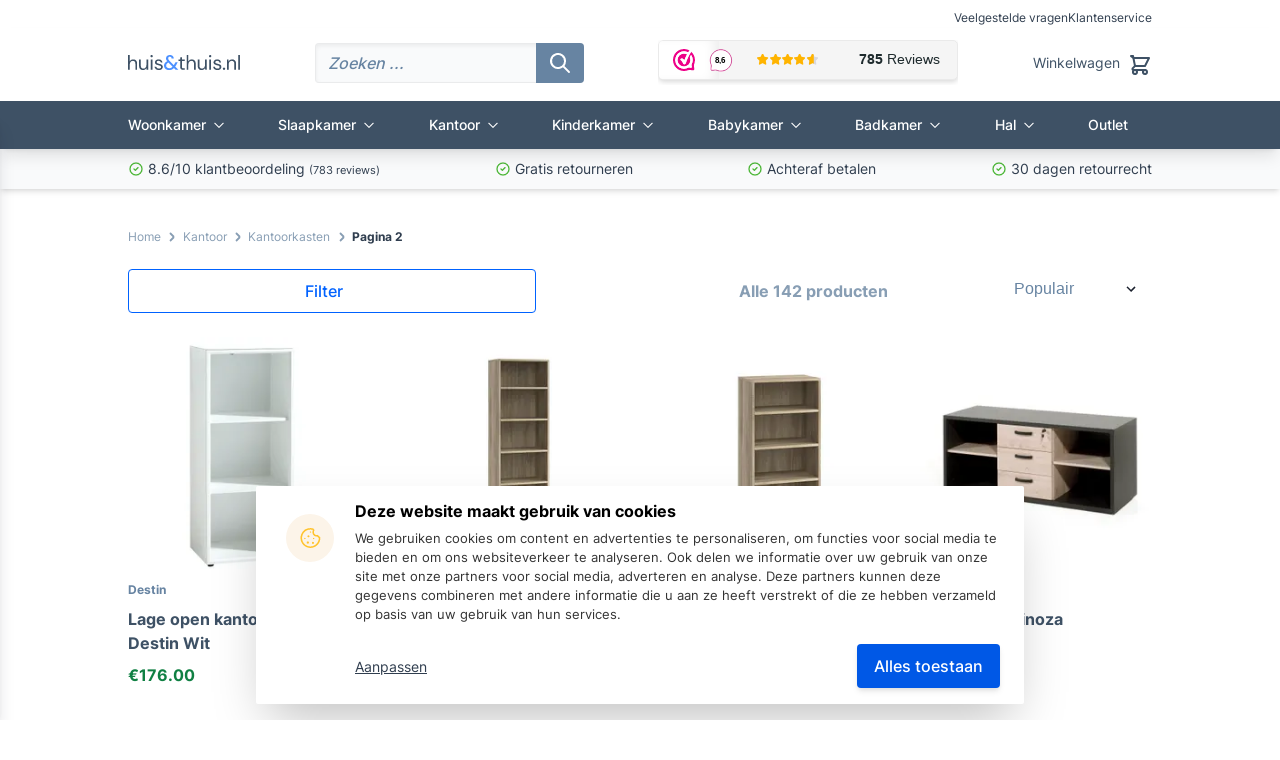

--- FILE ---
content_type: text/html; charset=UTF-8
request_url: https://huisenthuis.nl/kantoor/kantoorkasten/page/2/
body_size: 23626
content:
<!DOCTYPE html><html lang="nl-NL"><head><meta charset="UTF-8"><meta name="viewport" content="width=device-width, initial-scale=1.0"><meta http-equiv="X-UA-Compatible" content="ie=edge"><meta name="p:domain_verify" content="49b5be1dd571fb67b161f9e84d4320a3" /><meta name="google-site-verification" content="nfpi2ZLF1SVO5Eks0f2qCKFTXy9h_Zn_rbIkVr4i1Iw" /><link rel="preload" as="font" href="https://huisenthuis.nl/wp-content/themes/huisenthuis/assets/dist/subset-Inter-Bold.woff2" type="font/woff2" crossorigin="anonymous"><link rel="preload" as="font" href="https://huisenthuis.nl/wp-content/themes/huisenthuis/assets/dist/subset-Inter-Medium.woff2" type="font/woff2" crossorigin="anonymous"><link rel="preload" as="font" href="https://huisenthuis.nl/wp-content/themes/huisenthuis/assets/dist/subset-Inter-Regular.woff2" type="font/woff2" crossorigin="anonymous"><link rel="preconnect" href="https://s.pinimg.com"><link rel="preconnect" href="https://connect.facebook.net"><link rel="preconnect" href="https://www.googletagmanager.com"><link rel="preconnect" href="https://dashboard.webwinkelkeur.nl"><link rel="preconnect" href="https://cdn.huisenthuis.nl"><link rel="preconnect" href="https://journey.huisenthuis.nl"><title>Kantoorkasten kopen? Bekijk de collectie Kantoorkasten op Huisenthuis.nl</title><link rel="apple-touch-icon" sizes="180x180" href="https://huisenthuis.nl/wp-content/themes/huisenthuis/assets/static/favicon/apple-touch-icon.png"><link rel="icon" type="image/png" sizes="32x32" href="https://huisenthuis.nl/wp-content/themes/huisenthuis/assets/static/favicon/favicon-32x32.png"><link rel="icon" type="image/png" sizes="16x16" href="https://huisenthuis.nl/wp-content/themes/huisenthuis/assets/static/favicon/favicon-16x16.png"><link rel="manifest" href="https://huisenthuis.nl/wp-content/themes/huisenthuis/assets/static/favicon/site.webmanifest"><link rel="mask-icon" href="https://huisenthuis.nl/wp-content/themes/huisenthuis/assets/static/favicon/safari-pinned-tab.svg" color="#4d91ff"><meta name="apple-mobile-web-app-title" content="Huisenthuis.nl"><meta name="application-name" content="Huisenthuis.nl"><meta name="msapplication-TileColor" content="#4d91ff"><meta name="theme-color" content="#ffffff"><meta name='robots' content='index, follow, max-image-preview:large, max-snippet:-1, max-video-preview:-1' /><style>img:is([sizes="auto" i], [sizes^="auto," i]) { contain-intrinsic-size: 3000px 1500px }</style> <script data-cfasync="false" data-pagespeed-no-defer>var gtm4wp_datalayer_name = "dataLayer";
	var dataLayer = dataLayer || [];
	const gtm4wp_use_sku_instead = 1;
	const gtm4wp_currency = 'EUR';
	const gtm4wp_product_per_impression = false;
	const gtm4wp_clear_ecommerce = false;</script> <meta name="description" content="Ontdek ons assortiment kantoorkasten voor een georganiseerde werkruimte. Profiteer van snelle levering en uitstekende service!" /><link rel="canonical" href="https://huisenthuis.nl/kantoor/kantoorkasten/page/2/" /><link rel="prev" href="https://huisenthuis.nl/product-category/kantoor/kantoorkasten/" /><link rel="next" href="https://huisenthuis.nl/product-category/kantoor/kantoorkasten/page/3/" /><meta property="og:locale" content="nl_NL" /><meta property="og:type" content="article" /><meta property="og:title" content="Kantoorkasten Archieven" /><meta property="og:description" content="Ontdek ons assortiment kantoorkasten voor een georganiseerde werkruimte. Profiteer van snelle levering en uitstekende service!" /><meta property="og:url" content="https://huisenthuis.nl/product-category/kantoor/kantoorkasten/" /><meta property="og:site_name" content="Huisenthuis.nl" /><meta name="twitter:card" content="summary_large_image" /> <script type="application/ld+json" class="yoast-schema-graph">{"@context":"https://schema.org","@graph":[{"@type":"CollectionPage","@id":"https://huisenthuis.nl/product-category/kantoor/kantoorkasten/","url":"https://huisenthuis.nl/product-category/kantoor/kantoorkasten/page/2/","name":"Kantoorkasten kopen? Bekijk de collectie Kantoorkasten op Huisenthuis.nl","isPartOf":{"@id":"https://huisenthuis.nl/#website"},"primaryImageOfPage":{"@id":"https://huisenthuis.nl/product-category/kantoor/kantoorkasten/page/2/#primaryimage"},"image":{"@id":"https://huisenthuis.nl/product-category/kantoor/kantoorkasten/page/2/#primaryimage"},"thumbnailUrl":"https://cdn.huisenthuis.nl/images/Kantoorkast-Destin-O.jpg","description":"Ontdek ons assortiment kantoorkasten voor een georganiseerde werkruimte. Profiteer van snelle levering en uitstekende service!","breadcrumb":{"@id":"https://huisenthuis.nl/product-category/kantoor/kantoorkasten/page/2/#breadcrumb"},"inLanguage":"nl-NL"},{"@type":"ImageObject","inLanguage":"nl-NL","@id":"https://huisenthuis.nl/product-category/kantoor/kantoorkasten/page/2/#primaryimage","url":"https://cdn.huisenthuis.nl/images/Kantoorkast-Destin-O.jpg","contentUrl":"https://cdn.huisenthuis.nl/images/Kantoorkast-Destin-O.jpg","width":2000,"height":2000,"caption":"Kantoorkast Destin-O"},{"@type":"BreadcrumbList","@id":"https://huisenthuis.nl/product-category/kantoor/kantoorkasten/page/2/#breadcrumb","itemListElement":[{"@type":"ListItem","position":1,"name":"Home","item":"https://huisenthuis.nl/"},{"@type":"ListItem","position":2,"name":"Kantoor","item":"https://huisenthuis.nl/product-category/kantoor/"},{"@type":"ListItem","position":3,"name":"Kantoorkasten"}]},{"@type":"WebSite","@id":"https://huisenthuis.nl/#website","url":"https://huisenthuis.nl/","name":"Huisenthuis.nl","description":"","publisher":{"@id":"https://huisenthuis.nl/#organization"},"potentialAction":[{"@type":"SearchAction","target":{"@type":"EntryPoint","urlTemplate":"https://huisenthuis.nl/?s={search_term_string}"},"query-input":{"@type":"PropertyValueSpecification","valueRequired":true,"valueName":"search_term_string"}}],"inLanguage":"nl-NL"},{"@type":"Organization","@id":"https://huisenthuis.nl/#organization","name":"Huisenthuis.nl","url":"https://huisenthuis.nl/","logo":{"@type":"ImageObject","inLanguage":"nl-NL","@id":"https://huisenthuis.nl/#/schema/logo/image/","url":"https://cdn.huisenthuis.nl/images/color.png","contentUrl":"https://cdn.huisenthuis.nl/images/color.png","width":1432,"height":1432,"caption":"Huisenthuis.nl"},"image":{"@id":"https://huisenthuis.nl/#/schema/logo/image/"},"sameAs":["https://www.facebook.com/huisenthuis","https://www.instagram.com/huisenthuis/","https://nl.pinterest.com/huisenthuis/"]}]}</script> <link rel="alternate" type="application/rss+xml" title="Huisenthuis.nl &raquo; Kantoorkasten Categorie feed" href="https://huisenthuis.nl/kantoor/kantoorkasten/feed/" /><style id='global-styles-inline-css' type='text/css'>:root{--wp--preset--aspect-ratio--square: 1;--wp--preset--aspect-ratio--4-3: 4/3;--wp--preset--aspect-ratio--3-4: 3/4;--wp--preset--aspect-ratio--3-2: 3/2;--wp--preset--aspect-ratio--2-3: 2/3;--wp--preset--aspect-ratio--16-9: 16/9;--wp--preset--aspect-ratio--9-16: 9/16;--wp--preset--color--black: #000000;--wp--preset--color--cyan-bluish-gray: #abb8c3;--wp--preset--color--white: #ffffff;--wp--preset--color--pale-pink: #f78da7;--wp--preset--color--vivid-red: #cf2e2e;--wp--preset--color--luminous-vivid-orange: #ff6900;--wp--preset--color--luminous-vivid-amber: #fcb900;--wp--preset--color--light-green-cyan: #7bdcb5;--wp--preset--color--vivid-green-cyan: #00d084;--wp--preset--color--pale-cyan-blue: #8ed1fc;--wp--preset--color--vivid-cyan-blue: #0693e3;--wp--preset--color--vivid-purple: #9b51e0;--wp--preset--gradient--vivid-cyan-blue-to-vivid-purple: linear-gradient(135deg,rgb(6,147,227) 0%,rgb(155,81,224) 100%);--wp--preset--gradient--light-green-cyan-to-vivid-green-cyan: linear-gradient(135deg,rgb(122,220,180) 0%,rgb(0,208,130) 100%);--wp--preset--gradient--luminous-vivid-amber-to-luminous-vivid-orange: linear-gradient(135deg,rgb(252,185,0) 0%,rgb(255,105,0) 100%);--wp--preset--gradient--luminous-vivid-orange-to-vivid-red: linear-gradient(135deg,rgb(255,105,0) 0%,rgb(207,46,46) 100%);--wp--preset--gradient--very-light-gray-to-cyan-bluish-gray: linear-gradient(135deg,rgb(238,238,238) 0%,rgb(169,184,195) 100%);--wp--preset--gradient--cool-to-warm-spectrum: linear-gradient(135deg,rgb(74,234,220) 0%,rgb(151,120,209) 20%,rgb(207,42,186) 40%,rgb(238,44,130) 60%,rgb(251,105,98) 80%,rgb(254,248,76) 100%);--wp--preset--gradient--blush-light-purple: linear-gradient(135deg,rgb(255,206,236) 0%,rgb(152,150,240) 100%);--wp--preset--gradient--blush-bordeaux: linear-gradient(135deg,rgb(254,205,165) 0%,rgb(254,45,45) 50%,rgb(107,0,62) 100%);--wp--preset--gradient--luminous-dusk: linear-gradient(135deg,rgb(255,203,112) 0%,rgb(199,81,192) 50%,rgb(65,88,208) 100%);--wp--preset--gradient--pale-ocean: linear-gradient(135deg,rgb(255,245,203) 0%,rgb(182,227,212) 50%,rgb(51,167,181) 100%);--wp--preset--gradient--electric-grass: linear-gradient(135deg,rgb(202,248,128) 0%,rgb(113,206,126) 100%);--wp--preset--gradient--midnight: linear-gradient(135deg,rgb(2,3,129) 0%,rgb(40,116,252) 100%);--wp--preset--font-size--small: 13px;--wp--preset--font-size--medium: 20px;--wp--preset--font-size--large: 36px;--wp--preset--font-size--x-large: 42px;--wp--preset--spacing--20: 0.44rem;--wp--preset--spacing--30: 0.67rem;--wp--preset--spacing--40: 1rem;--wp--preset--spacing--50: 1.5rem;--wp--preset--spacing--60: 2.25rem;--wp--preset--spacing--70: 3.38rem;--wp--preset--spacing--80: 5.06rem;--wp--preset--shadow--natural: 6px 6px 9px rgba(0, 0, 0, 0.2);--wp--preset--shadow--deep: 12px 12px 50px rgba(0, 0, 0, 0.4);--wp--preset--shadow--sharp: 6px 6px 0px rgba(0, 0, 0, 0.2);--wp--preset--shadow--outlined: 6px 6px 0px -3px rgb(255, 255, 255), 6px 6px rgb(0, 0, 0);--wp--preset--shadow--crisp: 6px 6px 0px rgb(0, 0, 0);}:where(.is-layout-flex){gap: 0.5em;}:where(.is-layout-grid){gap: 0.5em;}body .is-layout-flex{display: flex;}.is-layout-flex{flex-wrap: wrap;align-items: center;}.is-layout-flex > :is(*, div){margin: 0;}body .is-layout-grid{display: grid;}.is-layout-grid > :is(*, div){margin: 0;}:where(.wp-block-columns.is-layout-flex){gap: 2em;}:where(.wp-block-columns.is-layout-grid){gap: 2em;}:where(.wp-block-post-template.is-layout-flex){gap: 1.25em;}:where(.wp-block-post-template.is-layout-grid){gap: 1.25em;}.has-black-color{color: var(--wp--preset--color--black) !important;}.has-cyan-bluish-gray-color{color: var(--wp--preset--color--cyan-bluish-gray) !important;}.has-white-color{color: var(--wp--preset--color--white) !important;}.has-pale-pink-color{color: var(--wp--preset--color--pale-pink) !important;}.has-vivid-red-color{color: var(--wp--preset--color--vivid-red) !important;}.has-luminous-vivid-orange-color{color: var(--wp--preset--color--luminous-vivid-orange) !important;}.has-luminous-vivid-amber-color{color: var(--wp--preset--color--luminous-vivid-amber) !important;}.has-light-green-cyan-color{color: var(--wp--preset--color--light-green-cyan) !important;}.has-vivid-green-cyan-color{color: var(--wp--preset--color--vivid-green-cyan) !important;}.has-pale-cyan-blue-color{color: var(--wp--preset--color--pale-cyan-blue) !important;}.has-vivid-cyan-blue-color{color: var(--wp--preset--color--vivid-cyan-blue) !important;}.has-vivid-purple-color{color: var(--wp--preset--color--vivid-purple) !important;}.has-black-background-color{background-color: var(--wp--preset--color--black) !important;}.has-cyan-bluish-gray-background-color{background-color: var(--wp--preset--color--cyan-bluish-gray) !important;}.has-white-background-color{background-color: var(--wp--preset--color--white) !important;}.has-pale-pink-background-color{background-color: var(--wp--preset--color--pale-pink) !important;}.has-vivid-red-background-color{background-color: var(--wp--preset--color--vivid-red) !important;}.has-luminous-vivid-orange-background-color{background-color: var(--wp--preset--color--luminous-vivid-orange) !important;}.has-luminous-vivid-amber-background-color{background-color: var(--wp--preset--color--luminous-vivid-amber) !important;}.has-light-green-cyan-background-color{background-color: var(--wp--preset--color--light-green-cyan) !important;}.has-vivid-green-cyan-background-color{background-color: var(--wp--preset--color--vivid-green-cyan) !important;}.has-pale-cyan-blue-background-color{background-color: var(--wp--preset--color--pale-cyan-blue) !important;}.has-vivid-cyan-blue-background-color{background-color: var(--wp--preset--color--vivid-cyan-blue) !important;}.has-vivid-purple-background-color{background-color: var(--wp--preset--color--vivid-purple) !important;}.has-black-border-color{border-color: var(--wp--preset--color--black) !important;}.has-cyan-bluish-gray-border-color{border-color: var(--wp--preset--color--cyan-bluish-gray) !important;}.has-white-border-color{border-color: var(--wp--preset--color--white) !important;}.has-pale-pink-border-color{border-color: var(--wp--preset--color--pale-pink) !important;}.has-vivid-red-border-color{border-color: var(--wp--preset--color--vivid-red) !important;}.has-luminous-vivid-orange-border-color{border-color: var(--wp--preset--color--luminous-vivid-orange) !important;}.has-luminous-vivid-amber-border-color{border-color: var(--wp--preset--color--luminous-vivid-amber) !important;}.has-light-green-cyan-border-color{border-color: var(--wp--preset--color--light-green-cyan) !important;}.has-vivid-green-cyan-border-color{border-color: var(--wp--preset--color--vivid-green-cyan) !important;}.has-pale-cyan-blue-border-color{border-color: var(--wp--preset--color--pale-cyan-blue) !important;}.has-vivid-cyan-blue-border-color{border-color: var(--wp--preset--color--vivid-cyan-blue) !important;}.has-vivid-purple-border-color{border-color: var(--wp--preset--color--vivid-purple) !important;}.has-vivid-cyan-blue-to-vivid-purple-gradient-background{background: var(--wp--preset--gradient--vivid-cyan-blue-to-vivid-purple) !important;}.has-light-green-cyan-to-vivid-green-cyan-gradient-background{background: var(--wp--preset--gradient--light-green-cyan-to-vivid-green-cyan) !important;}.has-luminous-vivid-amber-to-luminous-vivid-orange-gradient-background{background: var(--wp--preset--gradient--luminous-vivid-amber-to-luminous-vivid-orange) !important;}.has-luminous-vivid-orange-to-vivid-red-gradient-background{background: var(--wp--preset--gradient--luminous-vivid-orange-to-vivid-red) !important;}.has-very-light-gray-to-cyan-bluish-gray-gradient-background{background: var(--wp--preset--gradient--very-light-gray-to-cyan-bluish-gray) !important;}.has-cool-to-warm-spectrum-gradient-background{background: var(--wp--preset--gradient--cool-to-warm-spectrum) !important;}.has-blush-light-purple-gradient-background{background: var(--wp--preset--gradient--blush-light-purple) !important;}.has-blush-bordeaux-gradient-background{background: var(--wp--preset--gradient--blush-bordeaux) !important;}.has-luminous-dusk-gradient-background{background: var(--wp--preset--gradient--luminous-dusk) !important;}.has-pale-ocean-gradient-background{background: var(--wp--preset--gradient--pale-ocean) !important;}.has-electric-grass-gradient-background{background: var(--wp--preset--gradient--electric-grass) !important;}.has-midnight-gradient-background{background: var(--wp--preset--gradient--midnight) !important;}.has-small-font-size{font-size: var(--wp--preset--font-size--small) !important;}.has-medium-font-size{font-size: var(--wp--preset--font-size--medium) !important;}.has-large-font-size{font-size: var(--wp--preset--font-size--large) !important;}.has-x-large-font-size{font-size: var(--wp--preset--font-size--x-large) !important;}
:where(.wp-block-columns.is-layout-flex){gap: 2em;}:where(.wp-block-columns.is-layout-grid){gap: 2em;}
:root :where(.wp-block-pullquote){font-size: 1.5em;line-height: 1.6;}
:where(.wp-block-post-template.is-layout-flex){gap: 1.25em;}:where(.wp-block-post-template.is-layout-grid){gap: 1.25em;}</style><link data-optimized="1" rel='stylesheet' id='brands-styles-css' href='https://huisenthuis.nl/wp-content/litespeed/css/60a9e2589dbe92536f5b4537442bdf3c.css?ver=bdf3c' type='text/css' media='all' /><link data-optimized="1" rel='stylesheet' id='main.3407056e5b053107f8c8.css-css' href='https://huisenthuis.nl/wp-content/litespeed/css/3dfed8ac08ca2b12f931658031e5d86c.css?ver=5d86c' type='text/css' media='all' /><link data-optimized="1" rel='stylesheet' id='642.css-css' href='https://huisenthuis.nl/wp-content/litespeed/css/6870cdf235e61598219b2ef2379a8803.css?ver=a8803' type='text/css' media='all' /><link data-optimized="1" rel='stylesheet' id='vendors.37d10254e2264a9767fc.css-css' href='https://huisenthuis.nl/wp-content/litespeed/css/fa402c43a81b4273fde18feb2bf87fed.css?ver=87fed' type='text/css' media='all' /><link data-optimized="1" rel='stylesheet' id='tailwind-desktop.e481c3b188d1c9f9d231.css-css' href='https://huisenthuis.nl/wp-content/litespeed/css/ba52d8862cbd7b46d255894aac74cc8b.css?ver=4cc8b' type='text/css' media='(min-width: 768px)' /><link data-optimized="1" rel='stylesheet' id='main-desktop.3fe207110c3af1565dde.css-css' href='https://huisenthuis.nl/wp-content/litespeed/css/50c5f111ab5eaefc5f1b0786730ca027.css?ver=ca027' type='text/css' media='(min-width: 768px)' />
<script type="text/javascript" src="https://huisenthuis.nl/wp-includes/js/jquery/jquery.min.js" id="jquery-core-js"></script> <script data-optimized="1" type="text/javascript" defer src="https://huisenthuis.nl/wp-content/litespeed/js/bb3ed3a976ec0a86f799b4ee2f5ea7ac.js?ver=ea7ac" id="jquery-blockui-js" defer="defer" data-wp-strategy="defer"></script> <script type="text/javascript" id="wc-add-to-cart-js-extra" src="[data-uri]" defer></script> <script data-optimized="1" type="text/javascript" defer src="https://huisenthuis.nl/wp-content/litespeed/js/cc9a08dbbcdc2024c940583fb1bc60af.js?ver=c60af" id="wc-add-to-cart-js" defer="defer" data-wp-strategy="defer"></script> <script data-optimized="1" type="text/javascript" defer src="https://huisenthuis.nl/wp-content/litespeed/js/5b268200f356d9e17d1043ac3fc87ecc.js?ver=87ecc" id="js-cookie-js" defer="defer" data-wp-strategy="defer"></script> <script type="text/javascript" id="woocommerce-js-extra" src="[data-uri]" defer></script> <script data-optimized="1" type="text/javascript" defer src="https://huisenthuis.nl/wp-content/litespeed/js/937651713757d24463451f109bdde373.js?ver=de373" id="woocommerce-js" defer="defer" data-wp-strategy="defer"></script> <link rel="https://api.w.org/" href="https://huisenthuis.nl/wp-json/" /><link rel="alternate" title="JSON" type="application/json" href="https://huisenthuis.nl/wp-json/wp/v2/product_cat/146" /><style></style>
 <script data-cfasync="false" data-pagespeed-no-defer type="text/javascript">var dataLayer_content = {"visitorLoginState":"logged-out","visitorType":"visitor-logged-out","pageTitle":"Kantoorkasten kopen? Bekijk de collectie Kantoorkasten op Huisenthuis.nl","pagePostType":"product","pagePostType2":"tax-product","pageCategory":[],"browserName":"","browserVersion":"","browserEngineName":"","browserEngineVersion":"","osName":"","osVersion":"","deviceType":"bot","deviceManufacturer":"","deviceModel":"","postCountOnPage":32,"postCountTotal":142,"customerTotalOrders":0,"customerTotalOrderValue":0,"customerFirstName":"","customerLastName":"","customerBillingFirstName":"","customerBillingLastName":"","customerBillingCompany":"","customerBillingAddress1":"","customerBillingAddress2":"","customerBillingCity":"","customerBillingState":"","customerBillingPostcode":"","customerBillingCountry":"","customerBillingEmail":"","customerBillingEmailHash":"","customerBillingPhone":"","customerShippingFirstName":"","customerShippingLastName":"","customerShippingCompany":"","customerShippingAddress1":"","customerShippingAddress2":"","customerShippingCity":"","customerShippingState":"","customerShippingPostcode":"","customerShippingCountry":"","cartContent":{"totals":{"applied_coupons":[],"discount_total":0,"subtotal":0,"total":0},"items":[]}};
	dataLayer.push( dataLayer_content );</script> <script data-cfasync="false" data-pagespeed-no-defer type="text/javascript">(function(w,d,s,l,i){w[l]=w[l]||[];w[l].push({'gtm.start':
new Date().getTime(),event:'gtm.js'});var f=d.getElementsByTagName(s)[0],
j=d.createElement(s),dl=l!='dataLayer'?'&l='+l:'';j.async=true;j.src=
'//journey.huisenthuis.nl/gtm.js?id='+i+dl;f.parentNode.insertBefore(j,f);
})(window,document,'script','dataLayer','GTM-K47FWCX');</script> 	<noscript><style>.woocommerce-product-gallery{ opacity: 1 !important; }</style></noscript><style type="text/css">.broken_link, a.broken_link {
	text-decoration: line-through;
}</style></head><body class="archive paged tax-product_cat term-kantoorkasten term-146 paged-2 wp-theme-huisenthuis theme-huisenthuis woocommerce woocommerce-page woocommerce-no-js product-kantoorkast-destin-o"><nav class="nav-container page-max-width w-full section-padding-x hidden md:block md:pt-1"><ul id="topbar-nav" class="menu-list flex items-center justify-end gap-2"><li class="menu-item">
<a href="https://huisenthuis.nl/veelgestelde-vragen/" class="text-xs no-underline " title="Navigeer naar Veelgestelde vragen">
Veelgestelde vragen                    </a></li><li class="menu-item">
<a href="https://huisenthuis.nl/klantenservice/" class="text-xs no-underline " title="Navigeer naar Klantenservice">
Klantenservice                    </a></li></ul></nav><header id="main_menu" class="sticky top-0 w-full z-50 bg-white shadow-lg transition duration-300"><nav class="wrapper page-max-width relative section-padding-x flex justify-between items-center bg-white md:flex md:pb-4 md:pt-3">
<button title="Menu" class="open-menu flex mt-4 mr-2 mb-4 md:hidden">
<svg class="w-6 h-6" xmlns="http://www.w3.org/2000/svg" fill="none" viewBox="0 0 24 24">
<path stroke="currentColor" stroke-linecap="round" stroke-linejoin="round" stroke-width="2" d="M4 18h16M4 6h16H4zm0 6h16H4z" />
</svg>
</button><div class="h-5 md:h-auto">
<button title="Zoeken" class="menu-link search trigger md:hidden">
<svg class="w-5 h-5" xmlns="http://www.w3.org/2000/svg" fill="none" viewBox="0 0 24 24">
<path stroke="currentColor" stroke-linecap="round" stroke-linejoin="round" stroke-width="2" d="M21 21l-6-6 6 6zm-4-11a7.001 7.001 0 01-11.95 4.95A7 7 0 1117 10z" />
</svg>
</button><form class="searchform hidden relative md:block" action="https://huisenthuis.nl/winkel/" method="GET">
<input type="text" placeholder="Zoeken ..." name="s" class="search-term max-width bg-black-100 focus:shadow-inner placeholder:italic md:w-60">
<button class="icon_container absolute flex items-center justify-center right-3 top-1/2 -translate-y-1/2 bg-black-600 rounded-r py-2 px-3 md:right-0">
<svg class="w-6 h-6 text-white" xmlns="http://www.w3.org/2000/svg" fill="none" viewBox="0 0 24 24">
<path stroke="currentColor" stroke-linecap="round" stroke-linejoin="round" stroke-width="2" d="M21 21l-6-6 6 6zm-4-11a7.001 7.001 0 01-11.95 4.95A7 7 0 1117 10z" />
</svg>
</button></form></div><a href="https://huisenthuis.nl" class="logo mx-auto md:order-first md:m-0" title="Ga naar home">
<img class="w-28 skip-lazy" fetchpriority="high" loading="eager" width="112" height="15" src="https://huisenthuis.nl/wp-content/themes/huisenthuis/assets/src/svg/logo/color.svg" alt="Logo huisenthuis">
</a><div class="keurmerk hidden lg:block">
<iframe title="WebwinkelKeur keurmerk scoort een 9+ op schaal van 10" src="https://dashboard.webwinkelkeur.nl/webshops/widget_html?id=1207136&layout=new_button-stars&theme=light&color=%23ec008b&show=no&view=slider&amount=6&width=auto&width_amount=270px&height=45px&interval=5000&language=nld" scrolling="no" class="wwk-widget-iframe wwk-widget--new_button-stars wwk-widget--new_button-stars--light wwk-widget--has-tooltip--default" style="border: 0; height: 45px!important; width: 100%!important;"></iframe></div><a href="https://huisenthuis.nl/winkelwagen/" id="cart" class="menu-link cart h-5 flex justify-end text-black-800" title="Ga naar winkelwagen">
<span class="hidden text-sm lg:block">Winkelwagen</span><div class="relative">
<svg class="cart-icon w-6 h-6 lg:ml-2" xmlns="http://www.w3.org/2000/svg" fill="none" viewBox="0 0 24 24">
<path stroke="currentColor" stroke-linecap="round" stroke-linejoin="round" stroke-width="2" d="M5.4 5L5 3H3l2.4 2zm0 0H21l-4 8H7M5.4 5L7 13m0 0l-2.293 2.293c-.63.63-.184 1.707.707 1.707H17m0 0a2 2 0 100 4 2 2 0 000-4zm-8 2a2 2 0 11-4 0 2 2 0 014 0z" />
</svg>
<span id="cart-counter" class="cart-counter absolute -top-3 -right-3 text-[11px] leading-none font-bold flex justify-center items-center w-5 h-5 rounded-full bg-green-700 text-white hidden">0</span></div>
</a></nav><div class="nav_wrap"><nav class="header_nav page-max-width"><ul id="menu-header-menu" class="menu-list"><li id="menu-item-8097" class="mega-menu menu-item menu-item-type-post_type menu-item-object-page menu-item-has-children menu-item-8097"><a href="https://huisenthuis.nl/woonkamer-inspiratie/" title="woonkamer" class="menu-link_parent menu-link">Woonkamer</a><ul class="sub-menu"><li id="menu-item-48655" class="mobile-only menu-item menu-item-type-post_type menu-item-object-page menu-item-48655"><a href="https://huisenthuis.nl/woonkamer-inspiratie/" title="toon-woonkamer" class="menu-link">Toon woonkamer</a></li><li id="menu-item-14631" class="menu-item menu-item-type-custom menu-item-object-custom menu-item-has-children menu-item-14631"><a title="stoelen" class="menu-link">Stoelen</a><ul class="sub-menu"><li id="menu-item-39257" class="menu-item menu-item-type-taxonomy menu-item-object-product_cat menu-item-39257"><a href="https://huisenthuis.nl/woonkamer/banken/" title="banken" class="menu-link">Banken</a></li><li id="menu-item-39258" class="menu-item menu-item-type-taxonomy menu-item-object-product_cat menu-item-39258"><a href="https://huisenthuis.nl/woonkamer/poefen/" title="poefen" class="menu-link">Poefen</a></li><li id="menu-item-7958" class="menu-item menu-item-type-taxonomy menu-item-object-product_cat menu-item-7958"><a href="https://huisenthuis.nl/woonkamer/barkrukken/" title="barkrukken" class="menu-link">Barkrukken</a></li><li id="menu-item-32395" class="menu-item menu-item-type-taxonomy menu-item-object-product_cat menu-item-32395"><a href="https://huisenthuis.nl/woonkamer/fauteuils/" title="fauteuils" class="menu-link">Fauteuils</a></li><li id="menu-item-7956" class="menu-item menu-item-type-taxonomy menu-item-object-product_cat menu-item-7956"><a href="https://huisenthuis.nl/woonkamer/eetkamerstoelen/" title="eetkamerstoelen" class="menu-link">Eetkamerstoelen</a></li><li id="menu-item-7948" class="menu-item menu-item-type-taxonomy menu-item-object-product_cat menu-item-7948"><a href="https://huisenthuis.nl/woonkamer/eetkamerbanken/" title="eetkamerbanken" class="menu-link">Eetkamerbanken</a></li></ul></li><li id="menu-item-14630" class="menu-item menu-item-type-custom menu-item-object-custom menu-item-has-children menu-item-14630"><a title="tafels" class="menu-link">Tafels</a><ul class="sub-menu"><li id="menu-item-7954" class="menu-item menu-item-type-taxonomy menu-item-object-product_cat menu-item-7954"><a href="https://huisenthuis.nl/woonkamer/eetkamertafels/" title="eetkamertafels" class="menu-link">Eetkamertafels</a></li><li id="menu-item-7952" class="menu-item menu-item-type-taxonomy menu-item-object-product_cat menu-item-7952"><a href="https://huisenthuis.nl/woonkamer/salontafels/" title="salontafels" class="menu-link">Salontafels</a></li><li id="menu-item-7953" class="menu-item menu-item-type-taxonomy menu-item-object-product_cat menu-item-7953"><a href="https://huisenthuis.nl/woonkamer/bijzettafels/" title="bijzettafels" class="menu-link">Bijzettafels</a></li></ul></li><li id="menu-item-14629" class="menu-item menu-item-type-custom menu-item-object-custom menu-item-has-children menu-item-14629"><a title="kasten" class="menu-link">Kasten</a><ul class="sub-menu"><li id="menu-item-7960" class="menu-item menu-item-type-taxonomy menu-item-object-product_cat menu-item-7960"><a href="https://huisenthuis.nl/woonkamer/dressoirs/" title="dressoirs" class="menu-link">Dressoirs</a></li><li id="menu-item-7961" class="menu-item menu-item-type-taxonomy menu-item-object-product_cat menu-item-7961"><a href="https://huisenthuis.nl/woonkamer/tv-meubels/" title="tv-meubels" class="menu-link">TV meubels</a></li><li id="menu-item-7962" class="menu-item menu-item-type-taxonomy menu-item-object-product_cat menu-item-7962"><a href="https://huisenthuis.nl/woonkamer/wandrekken/" title="wandrekken" class="menu-link">Wandrekken</a></li><li id="menu-item-7963" class="menu-item menu-item-type-taxonomy menu-item-object-product_cat menu-item-7963"><a href="https://huisenthuis.nl/woonkamer/ladekasten/" title="ladekasten" class="menu-link">Ladekasten</a></li><li id="menu-item-7964" class="menu-item menu-item-type-taxonomy menu-item-object-product_cat menu-item-7964"><a href="https://huisenthuis.nl/woonkamer/opbergkasten/" title="opbergkasten" class="menu-link">Opbergkasten</a></li></ul></li><li id="menu-item-7942" class="menu-item menu-item-type-custom menu-item-object-custom menu-item-has-children menu-item-7942"><a title="meer" class="menu-link">Meer</a><ul class="sub-menu"><li id="menu-item-7943" class="menu-item menu-item-type-taxonomy menu-item-object-product_cat menu-item-7943"><a href="https://huisenthuis.nl/woonkamer/zitzakken/" title="zitzakken" class="menu-link">Zitzakken</a></li><li id="menu-item-7944" class="menu-item menu-item-type-taxonomy menu-item-object-product_cat menu-item-7944"><a href="https://huisenthuis.nl/woonkamer/woonaccessoires/" title="woonaccessoires" class="menu-link">Woonaccessoires</a></li><li id="menu-item-7946" class="menu-item menu-item-type-taxonomy menu-item-object-product_cat menu-item-7946"><a href="https://huisenthuis.nl/woonkamer/bundelvoordeel-woonkamers/" title="bundelvoordeel-woonkamers" class="menu-link">Bundelvoordeel woonkamers</a></li></ul></li></ul></li><li id="menu-item-8096" class="menu-item menu-item-type-post_type menu-item-object-page menu-item-has-children menu-item-8096"><a href="https://huisenthuis.nl/slaapkamer-inspiratie/" title="slaapkamer" class="menu-link_parent menu-link">Slaapkamer</a><ul class="sub-menu"><li id="menu-item-48658" class="mobile-only menu-item menu-item-type-post_type menu-item-object-page menu-item-48658"><a href="https://huisenthuis.nl/slaapkamer-inspiratie/" title="toon-slaapkamer" class="menu-link">Toon slaapkamer</a></li><li id="menu-item-7931" class="menu-item menu-item-type-taxonomy menu-item-object-product_cat menu-item-7931"><a href="https://huisenthuis.nl/slaapkamer/bedden/" title="bedden" class="menu-link">Bedden</a></li><li id="menu-item-7939" class="menu-item menu-item-type-taxonomy menu-item-object-product_cat menu-item-7939"><a href="https://huisenthuis.nl/slaapkamer/matrassen/" title="matrassen" class="menu-link">Matrassen</a></li><li id="menu-item-7933" class="menu-item menu-item-type-taxonomy menu-item-object-product_cat menu-item-7933"><a href="https://huisenthuis.nl/slaapkamer/nachtkastjes/" title="nachtkastjes" class="menu-link">Nachtkastjes</a></li><li id="menu-item-7932" class="menu-item menu-item-type-taxonomy menu-item-object-product_cat menu-item-7932"><a href="https://huisenthuis.nl/slaapkamer/kledingkasten/" title="kledingkasten" class="menu-link">Kledingkasten</a></li><li id="menu-item-7935" class="menu-item menu-item-type-taxonomy menu-item-object-product_cat menu-item-7935"><a href="https://huisenthuis.nl/slaapkamer/lattenbodems/" title="lattenbodems" class="menu-link">Lattenbodems</a></li><li id="menu-item-7936" class="menu-item menu-item-type-taxonomy menu-item-object-product_cat menu-item-7936"><a href="https://huisenthuis.nl/slaapkamer/bundelvoordeel-slaapkamers/" title="bundelvoordeel-slaapkamers" class="menu-link">Bundelvoordeel slaapkamers</a></li></ul></li><li id="menu-item-8095" class="menu-item menu-item-type-post_type menu-item-object-page current-menu-ancestor current-menu-parent current_page_parent current_page_ancestor menu-item-has-children menu-item-8095"><a href="https://huisenthuis.nl/kantoor-inspiratie/" title="kantoor" class="menu-link_parent menu-link">Kantoor</a><ul class="sub-menu"><li id="menu-item-48657" class="mobile-only menu-item menu-item-type-post_type menu-item-object-page menu-item-48657"><a href="https://huisenthuis.nl/kantoor-inspiratie/" title="toon-kantoor" class="menu-link">Toon kantoor</a></li><li id="menu-item-7924" class="menu-item menu-item-type-taxonomy menu-item-object-product_cat menu-item-7924"><a href="https://huisenthuis.nl/kantoor/bureaus/" title="bureaus" class="menu-link">Bureaus</a></li><li id="menu-item-7928" class="menu-item menu-item-type-taxonomy menu-item-object-product_cat menu-item-7928"><a href="https://huisenthuis.nl/kantoor/ladeblokken/" title="ladeblokken" class="menu-link">Ladeblokken</a></li><li id="menu-item-7925" class="menu-item menu-item-type-taxonomy menu-item-object-product_cat menu-item-7925"><a href="https://huisenthuis.nl/kantoor/bureaustoelen/" title="bureaustoelen" class="menu-link">Bureaustoelen</a></li><li id="menu-item-7927" class="menu-item menu-item-type-taxonomy menu-item-object-product_cat current-menu-item menu-item-7927"><a href="https://huisenthuis.nl/kantoor/kantoorkasten/" aria-current="page" title="kantoorkasten" class="menu-link">Kantoorkasten</a></li><li id="menu-item-7929" class="menu-item menu-item-type-taxonomy menu-item-object-product_cat menu-item-7929"><a href="https://huisenthuis.nl/kantoor/presentatiedesken/" title="presentatiedesken" class="menu-link">Presentatiedesken</a></li><li id="menu-item-7926" class="menu-item menu-item-type-taxonomy menu-item-object-product_cat menu-item-7926"><a href="https://huisenthuis.nl/kantoor/bundelvoordeel-kantoren/" title="bundelvoordeel-kantoren" class="menu-link">Bundelvoordeel kantoren</a></li></ul></li><li id="menu-item-8094" class="menu-item menu-item-type-post_type menu-item-object-page menu-item-has-children menu-item-8094"><a href="https://huisenthuis.nl/kinderkamer-inspiratie/" title="kinderkamer" class="menu-link_parent menu-link">Kinderkamer</a><ul class="sub-menu"><li id="menu-item-48656" class="mobile-only menu-item menu-item-type-post_type menu-item-object-page menu-item-48656"><a href="https://huisenthuis.nl/kinderkamer-inspiratie/" title="toon-kinderkamer" class="menu-link">Toon kinderkamer</a></li><li id="menu-item-49777" class="menu-item menu-item-type-taxonomy menu-item-object-product_cat menu-item-49777"><a href="https://huisenthuis.nl/kinderkamer/kinderbedden/" title="kinderbedden" class="menu-link">Kinderbedden</a></li><li id="menu-item-51357" class="menu-item menu-item-type-taxonomy menu-item-object-product_cat menu-item-51357"><a href="https://huisenthuis.nl/slaapkamer/nachtkastjes/" title="nachtkastjes" class="menu-link">Nachtkastjes</a></li><li id="menu-item-49778" class="menu-item menu-item-type-taxonomy menu-item-object-product_cat menu-item-49778"><a href="https://huisenthuis.nl/kinderkamer/kinderbureaus/" title="kinderbureaus" class="menu-link">Kinderbureaus</a></li><li id="menu-item-49779" class="menu-item menu-item-type-taxonomy menu-item-object-product_cat menu-item-49779"><a href="https://huisenthuis.nl/kinderkamer/kinderbureaustoelen/" title="kinderbureaustoelen" class="menu-link">Kinderbureaustoelen</a></li><li id="menu-item-49781" class="menu-item menu-item-type-taxonomy menu-item-object-product_cat menu-item-49781"><a href="https://huisenthuis.nl/kinderkamer/kinderkamerkasten/" title="kinderkamerkasten" class="menu-link">Kinderkamerkasten</a></li><li id="menu-item-49782" class="menu-item menu-item-type-taxonomy menu-item-object-product_cat menu-item-49782"><a href="https://huisenthuis.nl/kinderkamer/kinderkameraccessoires/" title="kinderkameraccessoires" class="menu-link">Kinderkameraccessoires</a></li><li id="menu-item-49783" class="menu-item menu-item-type-taxonomy menu-item-object-product_cat menu-item-49783"><a href="https://huisenthuis.nl/kinderkamer/bundelvoordeel-kinderkamers/" title="bundelvoordeel-kinderkamers" class="menu-link">Bundelvoordeel kinderkamers</a></li></ul></li><li id="menu-item-8202" class="menu-item menu-item-type-custom menu-item-object-custom menu-item-has-children menu-item-8202"><a href="https://huisenthuis.nl/babykamer-inspiratie/" title="babykamer" class="menu-link_parent menu-link">Babykamer</a><ul class="sub-menu"><li id="menu-item-59143" class="mobile-only menu-item menu-item-type-post_type menu-item-object-page menu-item-59143"><a href="https://huisenthuis.nl/babykamer-inspiratie/" title="toon-babykamer" class="menu-link">Toon babykamer</a></li><li id="menu-item-15976" class="menu-item menu-item-type-taxonomy menu-item-object-product_cat menu-item-15976"><a href="https://huisenthuis.nl/babykamer/peuterbedden/" title="peuterbedden" class="menu-link">Peuterbedden</a></li><li id="menu-item-7913" class="menu-item menu-item-type-taxonomy menu-item-object-product_cat menu-item-7913"><a href="https://huisenthuis.nl/babykamer/commodes/" title="commodes" class="menu-link">Commodes</a></li><li id="menu-item-7914" class="menu-item menu-item-type-taxonomy menu-item-object-product_cat menu-item-7914"><a href="https://huisenthuis.nl/babykamer/schommelstoelen/" title="schommelstoelen" class="menu-link">Schommelstoelen</a></li><li id="menu-item-7912" class="menu-item menu-item-type-taxonomy menu-item-object-product_cat menu-item-7912"><a href="https://huisenthuis.nl/babykamer/babyledikanten/" title="babyledikanten" class="menu-link">Babyledikanten</a></li><li id="menu-item-7911" class="menu-item menu-item-type-taxonomy menu-item-object-product_cat menu-item-7911"><a href="https://huisenthuis.nl/babykamer/babykameraccessoires/" title="babykameraccessoires" class="menu-link">Babykameraccessoires</a></li></ul></li><li id="menu-item-8205" class="menu-item menu-item-type-post_type menu-item-object-page menu-item-has-children menu-item-8205"><a href="https://huisenthuis.nl/badkamer-inspiratie/" title="badkamer" class="menu-link_parent menu-link">Badkamer</a><ul class="sub-menu"><li id="menu-item-48659" class="mobile-only menu-item menu-item-type-post_type menu-item-object-page menu-item-48659"><a href="https://huisenthuis.nl/badkamer-inspiratie/" title="toon-badkamer" class="menu-link">Toon badkamer</a></li><li id="menu-item-7906" class="menu-item menu-item-type-taxonomy menu-item-object-product_cat menu-item-7906"><a href="https://huisenthuis.nl/badkamer/badkamerkasten/" title="badkamerkasten" class="menu-link">Badkamerkasten</a></li><li id="menu-item-7908" class="menu-item menu-item-type-taxonomy menu-item-object-product_cat menu-item-7908"><a href="https://huisenthuis.nl/badkamer/spiegelkasten/" title="spiegelkasten" class="menu-link">Spiegelkasten</a></li><li id="menu-item-7909" class="menu-item menu-item-type-taxonomy menu-item-object-product_cat menu-item-7909"><a href="https://huisenthuis.nl/badkamer/wastafelkasten/" title="wastafelkasten" class="menu-link">Wastafelkasten</a></li><li id="menu-item-7907" class="menu-item menu-item-type-taxonomy menu-item-object-product_cat menu-item-7907"><a href="https://huisenthuis.nl/badkamer/bundelvoordeel-badkamers/" title="bundelvoordeel-badkamers" class="menu-link">Bundelvoordeel badkamers</a></li></ul></li><li id="menu-item-8098" class="menu-item menu-item-type-post_type menu-item-object-page menu-item-has-children menu-item-8098"><a href="https://huisenthuis.nl/hal-inspiratie/" title="hal" class="menu-link_parent menu-link">Hal</a><ul class="sub-menu"><li id="menu-item-48660" class="mobile-only menu-item menu-item-type-post_type menu-item-object-page menu-item-48660"><a href="https://huisenthuis.nl/hal-inspiratie/" title="toon-hal" class="menu-link">Toon hal</a></li><li id="menu-item-7900" class="menu-item menu-item-type-taxonomy menu-item-object-product_cat menu-item-7900"><a href="https://huisenthuis.nl/hal/kapstokken/" title="kapstokken" class="menu-link">Kapstokken</a></li><li id="menu-item-7901" class="menu-item menu-item-type-taxonomy menu-item-object-product_cat menu-item-7901"><a href="https://huisenthuis.nl/hal/schoenenkasten/" title="schoenenkasten" class="menu-link">Schoenenkasten</a></li><li id="menu-item-7902" class="menu-item menu-item-type-taxonomy menu-item-object-product_cat menu-item-7902"><a href="https://huisenthuis.nl/hal/garderobekasten/" title="garderobekasten" class="menu-link">Garderobekasten</a></li><li id="menu-item-7903" class="menu-item menu-item-type-taxonomy menu-item-object-product_cat menu-item-7903"><a href="https://huisenthuis.nl/hal/spiegels/" title="spiegels" class="menu-link">Spiegels</a></li><li id="menu-item-7904" class="menu-item menu-item-type-taxonomy menu-item-object-product_cat menu-item-7904"><a href="https://huisenthuis.nl/hal/bundelvoordeel-hallen/" title="bundelvoordeel-hallen" class="menu-link">Bundelvoordeel hallen</a></li></ul></li><li id="menu-item-7968" class="menu-item menu-item-type-taxonomy menu-item-object-product_cat menu-item-7968"><a href="https://huisenthuis.nl/outlet/" title="outlet" class="menu-link_parent menu-link">Outlet</a></li><li id="menu-item-52544" class="mobile-only mt-10 menu-item menu-item-type-post_type menu-item-object-page menu-item-52544"><a href="https://huisenthuis.nl/klantenservice/" title="klantenservice" class="menu-link_parent menu-link">Klantenservice</a></li><li id="menu-item-52547" class="mobile-only menu-item menu-item-type-post_type menu-item-object-page menu-item-52547"><a href="https://huisenthuis.nl/veelgestelde-vragen/" title="veelgestelde-vragen" class="menu-link_parent menu-link">Veelgestelde vragen</a></li><li id="menu-item-52548" class="mobile-only menu-item menu-item-type-post_type menu-item-object-page menu-item-52548"><a href="https://huisenthuis.nl/over-ons/" title="over-ons" class="menu-link_parent menu-link">Over ons</a></li><li id="menu-item-52549" class="mobile-only menu-item menu-item-type-post_type menu-item-object-page menu-item-52549"><a href="https://huisenthuis.nl/contact/" title="contact" class="menu-link_parent menu-link">Contact</a></li></ul></nav></div></header><section class="usp_bar header"><div class="wrapper bg-black-100 shadow-md text-black-900 h-10"><div class="splide page-max-width section-padding-x" aria-label="USP carousel" data-splide='{
"type": "loop",
"autoplay": true,
"interval": 2000,
"perPage": 1,
"arrows": false,
"pagination": false,
"mediaQuery": "min",
"breakpoints": {
"767": {
"destroy": true
}
}
}'><div class="splide__track"><div class="splide__list md:!flex md:justify-between"><div class="splide__slide"><div class="usp text-sm h-10 flex items-center justify-center">
<svg class="w-4 h-4 mr-1 text-green-500" xmlns="http://www.w3.org/2000/svg" fill="none" viewBox="0 0 24 24">
<path stroke="currentColor" stroke-linecap="round" stroke-linejoin="round" stroke-width="2" d="M9 12l2 2 4-4m6 2a9 9 0 11-18 0 9 9 0 0118 0z" />
</svg><div>
8.6/10 klantbeoordeling <span class="text-xs text-[9px] md:text-[11px]">
(783 reviews)
</span></div></div></div><div class="splide__slide"><div class="usp text-sm h-10 flex items-center justify-center">
<svg class="w-4 h-4 mr-1 text-green-500" xmlns="http://www.w3.org/2000/svg" fill="none" viewBox="0 0 24 24">
<path stroke="currentColor" stroke-linecap="round" stroke-linejoin="round" stroke-width="2" d="M9 12l2 2 4-4m6 2a9 9 0 11-18 0 9 9 0 0118 0z" />
</svg>
Gratis retourneren</div></div><div class="splide__slide"><div class="usp text-sm h-10 flex items-center justify-center">
<svg class="w-4 h-4 mr-1 text-green-500" xmlns="http://www.w3.org/2000/svg" fill="none" viewBox="0 0 24 24">
<path stroke="currentColor" stroke-linecap="round" stroke-linejoin="round" stroke-width="2" d="M9 12l2 2 4-4m6 2a9 9 0 11-18 0 9 9 0 0118 0z" />
</svg>
Achteraf betalen</div></div><div class="splide__slide"><div class="usp text-sm h-10 flex items-center justify-center">
<svg class="w-4 h-4 mr-1 text-green-500" xmlns="http://www.w3.org/2000/svg" fill="none" viewBox="0 0 24 24">
<path stroke="currentColor" stroke-linecap="round" stroke-linejoin="round" stroke-width="2" d="M9 12l2 2 4-4m6 2a9 9 0 11-18 0 9 9 0 0118 0z" />
</svg>
30 dagen retourrecht</div></div></div></div></div></div></section><main id=" main-wrapper"><div id="primary" class="content-area"><main id="main" class="site-main boxed-layout theme-grid" role="main"><nav class="woocommerce-breadcrumb" aria-label="Breadcrumb"><a href="https://huisenthuis.nl">Home</a><a href="https://huisenthuis.nl/kantoor/">Kantoor</a><a href="https://huisenthuis.nl/kantoor/kantoorkasten/">Kantoorkasten</a>Pagina 2</nav></header><div class="woocommerce-notices-wrapper"></div><p class="woocommerce-result-count">
Alle 142 producten</p><form class="woocommerce-ordering" method="get">
<select
name="orderby"
class="orderby"
aria-label="Winkelbestelling"
><option value="popularity"  selected='selected'>Populair</option><option value="rating" >Beoordeling</option><option value="date" >Datum</option><option value="price" >Prijs oplopend</option><option value="price-desc" >Prijs aflopend</option>
</select>
<input type="hidden" name="paged" value="1" /></form>
<span class="sidebar_trigger btn btn-secondary btn-right">Filter</span><ul class="products theme-grid columns-4"><li class="group product type-product post-3626 status-publish first instock product_cat-kantoorkasten product_tag-destin has-post-thumbnail taxable shipping-taxable purchasable product-type-simple">
<a href="https://huisenthuis.nl/p/kantoorkast-destin-o/" class="woocommerce-LoopProduct-link woocommerce-loop-product__link"><div class="container relative mb-3 ratio ratio_1x1"><img width="256" height="256" src="https://cdn.huisenthuis.nl/fit-in/filters:no_upscale()/256x256/images/Kantoorkast-Destin-O.jpg" class="attachment-woocommerce_thumbnail size-woocommerce_thumbnail" alt="Kantoorkast Destin-O" decoding="async" fetchpriority="high" srcset="https://cdn.huisenthuis.nl/fit-in/filters:no_upscale()/512x512/images/Kantoorkast-Destin-O.jpg 2x" /><img width="256" height="256" src="https://cdn.huisenthuis.nl/fit-in/filters:no_upscale()/256x256/images/Kantoorkast-Destin-O-V.jpg" class="secondary_image absolute top-0 left-0 w-full object-cover opacity-0 transition duration-300 hidden md:block md:group-hover:opacity-100" alt="Kantoorkast Destin-O" decoding="async" srcset="https://cdn.huisenthuis.nl/fit-in/filters:no_upscale()/512x512/images/Kantoorkast-Destin-O-V.jpg 2x" /><div class="btn btn-primary max-width opacity-0 transition absolute bottom-0 text-white md:group-hover:opacity-100"><span>Bekijk product</span></div></div><div class="product_type">Destin</div><h2 class="woocommerce-loop-product__title">Lage open kantoorkast Destin Wit</h2>
<span class="price"><span class="woocommerce-Price-amount amount"><bdi><span class="woocommerce-Price-currencySymbol">&euro;</span>176.00</bdi></span></span>
</a><span class="gtm4wp_productdata" style="display:none; visibility:hidden;" data-gtm4wp_product_data="{&quot;internal_id&quot;:3626,&quot;item_id&quot;:&quot;KNM10506.00&quot;,&quot;item_name&quot;:&quot;Lage open kantoorkast Destin Wit&quot;,&quot;sku&quot;:&quot;KNM10506.00&quot;,&quot;price&quot;:176,&quot;stocklevel&quot;:null,&quot;stockstatus&quot;:&quot;instock&quot;,&quot;google_business_vertical&quot;:&quot;retail&quot;,&quot;item_category&quot;:&quot;Kantoorkasten&quot;,&quot;id&quot;:&quot;KNM10506.00&quot;,&quot;productlink&quot;:&quot;https:\/\/huisenthuis.nl\/p\/kantoorkast-destin-o\/&quot;,&quot;item_list_name&quot;:&quot;Algemeen product lijst&quot;,&quot;index&quot;:33,&quot;product_type&quot;:&quot;simple&quot;,&quot;item_brand&quot;:&quot;&quot;}"></span></li><li class="group product type-product post-40143 status-publish instock product_cat-kantoorkasten product_cat-outlet product_tag-edwin has-post-thumbnail sale taxable shipping-taxable purchasable product-type-simple">
<a href="https://huisenthuis.nl/p/hoge-open-kast-edwin-sonoma-72x36x194-cm/" class="woocommerce-LoopProduct-link woocommerce-loop-product__link"><div class="container relative mb-3 ratio ratio_1x1">
<img width="256" height="256" src="https://cdn.huisenthuis.nl/fit-in/filters:no_upscale()/256x256/images/Hoge-open-kast-Edwin-Sonoma-72x36x194-cm.jpg" class="attachment-woocommerce_thumbnail size-woocommerce_thumbnail" alt="Hoge open kast Edwin Sonoma 72x36x194 cm" decoding="async" srcset="https://cdn.huisenthuis.nl/fit-in/filters:no_upscale()/512x512/images/Hoge-open-kast-Edwin-Sonoma-72x36x194-cm.jpg 2x" /><span class="onsale">Sale</span><img width="256" height="256" src="https://cdn.huisenthuis.nl/fit-in/filters:no_upscale()/256x256/images/Hoge-open-kast-Edwin-Sonoma-72x36x194-cm-2.jpg" class="secondary_image absolute top-0 left-0 w-full object-cover opacity-0 transition duration-300 hidden md:block md:group-hover:opacity-100" alt="" decoding="async" loading="lazy" srcset="https://cdn.huisenthuis.nl/fit-in/filters:no_upscale()/512x512/images/Hoge-open-kast-Edwin-Sonoma-72x36x194-cm-2.jpg 2x" /><div class="btn btn-primary max-width opacity-0 transition absolute bottom-0 text-white md:group-hover:opacity-100"><span>Bekijk product</span></div></div><div class="product_type">Edwin</div><h2 class="woocommerce-loop-product__title">Hoge open kast Edwin Sonoma 72x36x194 cm</h2>
<span class="price"><del aria-hidden="true"><span class="woocommerce-Price-amount amount"><bdi><span class="woocommerce-Price-currencySymbol">&euro;</span>142.00</bdi></span></del> <span class="screen-reader-text">Oorspronkelijke prijs was: &euro;142.00.</span><ins aria-hidden="true"><span class="woocommerce-Price-amount amount"><bdi><span class="woocommerce-Price-currencySymbol">&euro;</span>129.00</bdi></span></ins><span class="screen-reader-text">Huidige prijs is: &euro;129.00.</span></span>
</a><span class="gtm4wp_productdata" style="display:none; visibility:hidden;" data-gtm4wp_product_data="{&quot;internal_id&quot;:40143,&quot;item_id&quot;:&quot;HT11832&quot;,&quot;item_name&quot;:&quot;Hoge open kast Edwin Sonoma 72x36x194 cm&quot;,&quot;sku&quot;:&quot;HT11832&quot;,&quot;price&quot;:129,&quot;stocklevel&quot;:null,&quot;stockstatus&quot;:&quot;instock&quot;,&quot;google_business_vertical&quot;:&quot;retail&quot;,&quot;item_category&quot;:&quot;Kantoorkasten&quot;,&quot;id&quot;:&quot;HT11832&quot;,&quot;productlink&quot;:&quot;https:\/\/huisenthuis.nl\/p\/hoge-open-kast-edwin-sonoma-72x36x194-cm\/&quot;,&quot;item_list_name&quot;:&quot;Algemeen product lijst&quot;,&quot;index&quot;:34,&quot;product_type&quot;:&quot;simple&quot;,&quot;item_brand&quot;:&quot;&quot;}"></span></li><li class="group product type-product post-40139 status-publish instock product_cat-kantoorkasten product_tag-edwin has-post-thumbnail taxable shipping-taxable purchasable product-type-simple">
<a href="https://huisenthuis.nl/p/lage-open-kast-edwin-sonoma-55x36x110-cm/" class="woocommerce-LoopProduct-link woocommerce-loop-product__link"><div class="container relative mb-3 ratio ratio_1x1"><img width="256" height="256" src="https://cdn.huisenthuis.nl/fit-in/filters:no_upscale()/256x256/images/Lage-open-kast-Edwin-Sonoma-55x36x110-cm.jpg" class="attachment-woocommerce_thumbnail size-woocommerce_thumbnail" alt="Lage open kast Edwin Sonoma 55x36x110 cm" decoding="async" loading="lazy" srcset="https://cdn.huisenthuis.nl/fit-in/filters:no_upscale()/512x512/images/Lage-open-kast-Edwin-Sonoma-55x36x110-cm.jpg 2x" /><img width="256" height="256" src="https://cdn.huisenthuis.nl/fit-in/filters:no_upscale()/256x256/images/Lage-open-kast-Edwin-Sonoma-55x36x110-cm-2.jpg" class="secondary_image absolute top-0 left-0 w-full object-cover opacity-0 transition duration-300 hidden md:block md:group-hover:opacity-100" alt="" decoding="async" loading="lazy" srcset="https://cdn.huisenthuis.nl/fit-in/filters:no_upscale()/512x512/images/Lage-open-kast-Edwin-Sonoma-55x36x110-cm-2.jpg 2x" /><div class="btn btn-primary max-width opacity-0 transition absolute bottom-0 text-white md:group-hover:opacity-100"><span>Bekijk product</span></div></div><div class="product_type">Edwin</div><h2 class="woocommerce-loop-product__title">Lage open kast Edwin Sonoma 55x36x110 cm</h2>
<span class="price"><span class="woocommerce-Price-amount amount"><bdi><span class="woocommerce-Price-currencySymbol">&euro;</span>104.00</bdi></span></span>
</a><span class="gtm4wp_productdata" style="display:none; visibility:hidden;" data-gtm4wp_product_data="{&quot;internal_id&quot;:40139,&quot;item_id&quot;:&quot;HT11828&quot;,&quot;item_name&quot;:&quot;Lage open kast Edwin Sonoma 55x36x110 cm&quot;,&quot;sku&quot;:&quot;HT11828&quot;,&quot;price&quot;:104,&quot;stocklevel&quot;:null,&quot;stockstatus&quot;:&quot;instock&quot;,&quot;google_business_vertical&quot;:&quot;retail&quot;,&quot;item_category&quot;:&quot;Kantoorkasten&quot;,&quot;id&quot;:&quot;HT11828&quot;,&quot;productlink&quot;:&quot;https:\/\/huisenthuis.nl\/p\/lage-open-kast-edwin-sonoma-55x36x110-cm\/&quot;,&quot;item_list_name&quot;:&quot;Algemeen product lijst&quot;,&quot;index&quot;:35,&quot;product_type&quot;:&quot;simple&quot;,&quot;item_brand&quot;:&quot;&quot;}"></span></li><li class="group product type-product post-11514 status-publish last instock product_cat-kantoorkasten product_tag-spinoza has-post-thumbnail taxable shipping-taxable purchasable product-type-simple">
<a href="https://huisenthuis.nl/p/bijzetkast-spinoza/" class="woocommerce-LoopProduct-link woocommerce-loop-product__link"><div class="container relative mb-3 ratio ratio_1x1"><img width="256" height="256" src="https://cdn.huisenthuis.nl/fit-in/filters:no_upscale()/256x256/images/Bijzetkast-Spinoza.jpg" class="attachment-woocommerce_thumbnail size-woocommerce_thumbnail" alt="Bijzetkast Spinoza" decoding="async" loading="lazy" srcset="https://cdn.huisenthuis.nl/fit-in/filters:no_upscale()/512x512/images/Bijzetkast-Spinoza.jpg 2x" /><img width="256" height="256" src="https://cdn.huisenthuis.nl/fit-in/filters:no_upscale()/256x256/images/Spinoza.jpg" class="secondary_image absolute top-0 left-0 w-full object-cover opacity-0 transition duration-300 hidden md:block md:group-hover:opacity-100" alt="Spinoza" decoding="async" loading="lazy" srcset="https://cdn.huisenthuis.nl/fit-in/filters:no_upscale()/512x512/images/Spinoza.jpg 2x" /><div class="btn btn-primary max-width opacity-0 transition absolute bottom-0 text-white md:group-hover:opacity-100"><span>Bekijk product</span></div></div><div class="product_type">Spinoza</div><h2 class="woocommerce-loop-product__title">Bijzetkast Spinoza</h2>
<span class="price"><span class="woocommerce-Price-amount amount"><bdi><span class="woocommerce-Price-currencySymbol">&euro;</span>346.00</bdi></span></span>
</a><span class="gtm4wp_productdata" style="display:none; visibility:hidden;" data-gtm4wp_product_data="{&quot;internal_id&quot;:11514,&quot;item_id&quot;:&quot;CAP00020&quot;,&quot;item_name&quot;:&quot;Bijzetkast Spinoza&quot;,&quot;sku&quot;:&quot;CAP00020&quot;,&quot;price&quot;:346,&quot;stocklevel&quot;:null,&quot;stockstatus&quot;:&quot;instock&quot;,&quot;google_business_vertical&quot;:&quot;retail&quot;,&quot;item_category&quot;:&quot;Kantoorkasten&quot;,&quot;id&quot;:&quot;CAP00020&quot;,&quot;productlink&quot;:&quot;https:\/\/huisenthuis.nl\/p\/bijzetkast-spinoza\/&quot;,&quot;item_list_name&quot;:&quot;Algemeen product lijst&quot;,&quot;index&quot;:36,&quot;product_type&quot;:&quot;simple&quot;,&quot;item_brand&quot;:&quot;&quot;}"></span></li><li class="group product type-product post-11507 status-publish first instock product_cat-kantoorkasten product_tag-edison has-post-thumbnail taxable shipping-taxable purchasable product-type-simple">
<a href="https://huisenthuis.nl/p/bijzetkast-edison/" class="woocommerce-LoopProduct-link woocommerce-loop-product__link"><div class="container relative mb-3 ratio ratio_1x1"><img width="256" height="256" src="https://cdn.huisenthuis.nl/fit-in/filters:no_upscale()/256x256/images/Bijzetkast-Edison.jpg" class="attachment-woocommerce_thumbnail size-woocommerce_thumbnail" alt="Bijzetkast Edison" decoding="async" loading="lazy" srcset="https://cdn.huisenthuis.nl/fit-in/filters:no_upscale()/512x512/images/Bijzetkast-Edison.jpg 2x" /><img width="256" height="256" src="https://cdn.huisenthuis.nl/fit-in/filters:no_upscale()/256x256/images/Edison.jpg" class="secondary_image absolute top-0 left-0 w-full object-cover opacity-0 transition duration-300 hidden md:block md:group-hover:opacity-100" alt="Edison" decoding="async" loading="lazy" srcset="https://cdn.huisenthuis.nl/fit-in/filters:no_upscale()/512x512/images/Edison.jpg 2x" /><div class="btn btn-primary max-width opacity-0 transition absolute bottom-0 text-white md:group-hover:opacity-100"><span>Bekijk product</span></div></div><div class="product_type">Edison</div><h2 class="woocommerce-loop-product__title">Bijzetkast Edison</h2>
<span class="price"><span class="woocommerce-Price-amount amount"><bdi><span class="woocommerce-Price-currencySymbol">&euro;</span>346.00</bdi></span></span>
</a><span class="gtm4wp_productdata" style="display:none; visibility:hidden;" data-gtm4wp_product_data="{&quot;internal_id&quot;:11507,&quot;item_id&quot;:&quot;CAP00010&quot;,&quot;item_name&quot;:&quot;Bijzetkast Edison&quot;,&quot;sku&quot;:&quot;CAP00010&quot;,&quot;price&quot;:346,&quot;stocklevel&quot;:null,&quot;stockstatus&quot;:&quot;instock&quot;,&quot;google_business_vertical&quot;:&quot;retail&quot;,&quot;item_category&quot;:&quot;Kantoorkasten&quot;,&quot;id&quot;:&quot;CAP00010&quot;,&quot;productlink&quot;:&quot;https:\/\/huisenthuis.nl\/p\/bijzetkast-edison\/&quot;,&quot;item_list_name&quot;:&quot;Algemeen product lijst&quot;,&quot;index&quot;:37,&quot;product_type&quot;:&quot;simple&quot;,&quot;item_brand&quot;:&quot;&quot;}"></span></li><li class="group product type-product post-11506 status-publish instock product_cat-kantoorkasten product_tag-edison has-post-thumbnail taxable shipping-taxable purchasable product-type-simple">
<a href="https://huisenthuis.nl/p/grote-kantoorkast-edison/" class="woocommerce-LoopProduct-link woocommerce-loop-product__link"><div class="container relative mb-3 ratio ratio_1x1"><img width="256" height="256" src="https://cdn.huisenthuis.nl/fit-in/filters:no_upscale()/256x256/images/Grote-kantoorkast-Edison.jpg" class="attachment-woocommerce_thumbnail size-woocommerce_thumbnail" alt="Grote kantoorkast Edison" decoding="async" loading="lazy" srcset="https://cdn.huisenthuis.nl/fit-in/filters:no_upscale()/512x512/images/Grote-kantoorkast-Edison.jpg 2x" /><img width="256" height="256" src="https://cdn.huisenthuis.nl/fit-in/filters:no_upscale()/256x256/images/Edison.jpg" class="secondary_image absolute top-0 left-0 w-full object-cover opacity-0 transition duration-300 hidden md:block md:group-hover:opacity-100" alt="Edison" decoding="async" loading="lazy" srcset="https://cdn.huisenthuis.nl/fit-in/filters:no_upscale()/512x512/images/Edison.jpg 2x" /><div class="btn btn-primary max-width opacity-0 transition absolute bottom-0 text-white md:group-hover:opacity-100"><span>Bekijk product</span></div></div><div class="product_type">Edison</div><h2 class="woocommerce-loop-product__title">Grote kantoorkast Edison</h2>
<span class="price"><span class="woocommerce-Price-amount amount"><bdi><span class="woocommerce-Price-currencySymbol">&euro;</span>532.00</bdi></span></span>
</a><span class="gtm4wp_productdata" style="display:none; visibility:hidden;" data-gtm4wp_product_data="{&quot;internal_id&quot;:11506,&quot;item_id&quot;:&quot;CAP00009&quot;,&quot;item_name&quot;:&quot;Grote kantoorkast Edison&quot;,&quot;sku&quot;:&quot;CAP00009&quot;,&quot;price&quot;:532,&quot;stocklevel&quot;:null,&quot;stockstatus&quot;:&quot;instock&quot;,&quot;google_business_vertical&quot;:&quot;retail&quot;,&quot;item_category&quot;:&quot;Kantoorkasten&quot;,&quot;id&quot;:&quot;CAP00009&quot;,&quot;productlink&quot;:&quot;https:\/\/huisenthuis.nl\/p\/grote-kantoorkast-edison\/&quot;,&quot;item_list_name&quot;:&quot;Algemeen product lijst&quot;,&quot;index&quot;:38,&quot;product_type&quot;:&quot;simple&quot;,&quot;item_brand&quot;:&quot;&quot;}"></span></li><li class="group product type-product post-54596 status-publish instock product_cat-kantoorkasten product_tag-pytheas has-post-thumbnail taxable shipping-taxable purchasable product-type-simple">
<a href="https://huisenthuis.nl/p/hoge-dichte-kantoorkast-pytheas-grafiet-eiken/" class="woocommerce-LoopProduct-link woocommerce-loop-product__link"><div class="container relative mb-3 ratio ratio_1x1"><img width="256" height="256" src="https://cdn.huisenthuis.nl/fit-in/filters:no_upscale()/256x256/images/Hoge-dichte-kantoorkast-Pytheas-Grafiet-Eiken.jpg" class="attachment-woocommerce_thumbnail size-woocommerce_thumbnail" alt="Hoge dichte kantoorkast Pytheas Grafiet Eiken" decoding="async" loading="lazy" srcset="https://cdn.huisenthuis.nl/fit-in/filters:no_upscale()/512x512/images/Hoge-dichte-kantoorkast-Pytheas-Grafiet-Eiken.jpg 2x" /><img width="256" height="256" src="https://cdn.huisenthuis.nl/fit-in/filters:no_upscale()/256x256/images/Hoge-dichte-kantoorkast-Pytheas-Grafiet-Eiken-1.jpg" class="secondary_image absolute top-0 left-0 w-full object-cover opacity-0 transition duration-300 hidden md:block md:group-hover:opacity-100" alt="" decoding="async" loading="lazy" srcset="https://cdn.huisenthuis.nl/fit-in/filters:no_upscale()/512x512/images/Hoge-dichte-kantoorkast-Pytheas-Grafiet-Eiken-1.jpg 2x" /><div class="btn btn-primary max-width opacity-0 transition absolute bottom-0 text-white md:group-hover:opacity-100"><span>Bekijk product</span></div></div><div class="product_type">Pytheas</div><h2 class="woocommerce-loop-product__title">Hoge dichte kantoorkast Pytheas Grafiet Eiken</h2>
<span class="price"><span class="woocommerce-Price-amount amount"><bdi><span class="woocommerce-Price-currencySymbol">&euro;</span>378.00</bdi></span></span>
</a><span class="gtm4wp_productdata" style="display:none; visibility:hidden;" data-gtm4wp_product_data="{&quot;internal_id&quot;:54596,&quot;item_id&quot;:&quot;HT13090&quot;,&quot;item_name&quot;:&quot;Hoge dichte kantoorkast Pytheas Grafiet Eiken&quot;,&quot;sku&quot;:&quot;HT13090&quot;,&quot;price&quot;:378,&quot;stocklevel&quot;:null,&quot;stockstatus&quot;:&quot;instock&quot;,&quot;google_business_vertical&quot;:&quot;retail&quot;,&quot;item_category&quot;:&quot;Kantoorkasten&quot;,&quot;id&quot;:&quot;HT13090&quot;,&quot;productlink&quot;:&quot;https:\/\/huisenthuis.nl\/p\/hoge-dichte-kantoorkast-pytheas-grafiet-eiken\/&quot;,&quot;item_list_name&quot;:&quot;Algemeen product lijst&quot;,&quot;index&quot;:39,&quot;product_type&quot;:&quot;simple&quot;,&quot;item_brand&quot;:&quot;&quot;}"></span></li><li class="group product type-product post-54595 status-publish last instock product_cat-kantoorkasten product_tag-pytheas has-post-thumbnail taxable shipping-taxable purchasable product-type-simple">
<a href="https://huisenthuis.nl/p/lage-open-kantoorkast-pytheas-grafiet-eiken/" class="woocommerce-LoopProduct-link woocommerce-loop-product__link"><div class="container relative mb-3 ratio ratio_1x1"><img width="256" height="256" src="https://cdn.huisenthuis.nl/fit-in/filters:no_upscale()/256x256/images/Lage-open-kantoorkast-Pytheas-Grafiet-Eiken.jpg" class="attachment-woocommerce_thumbnail size-woocommerce_thumbnail" alt="Lage open kantoorkast Pytheas Grafiet Eiken" decoding="async" loading="lazy" srcset="https://cdn.huisenthuis.nl/fit-in/filters:no_upscale()/512x512/images/Lage-open-kantoorkast-Pytheas-Grafiet-Eiken.jpg 2x" /><img width="256" height="256" src="https://cdn.huisenthuis.nl/fit-in/filters:no_upscale()/256x256/images/Lage-open-kantoorkast-Pytheas-Grafiet-Eiken-1.jpg" class="secondary_image absolute top-0 left-0 w-full object-cover opacity-0 transition duration-300 hidden md:block md:group-hover:opacity-100" alt="" decoding="async" loading="lazy" srcset="https://cdn.huisenthuis.nl/fit-in/filters:no_upscale()/512x512/images/Lage-open-kantoorkast-Pytheas-Grafiet-Eiken-1.jpg 2x" /><div class="btn btn-primary max-width opacity-0 transition absolute bottom-0 text-white md:group-hover:opacity-100"><span>Bekijk product</span></div></div><div class="product_type">Pytheas</div><h2 class="woocommerce-loop-product__title">Lage open kantoorkast Pytheas Grafiet Eiken</h2>
<span class="price"><span class="woocommerce-Price-amount amount"><bdi><span class="woocommerce-Price-currencySymbol">&euro;</span>188.00</bdi></span></span>
</a><span class="gtm4wp_productdata" style="display:none; visibility:hidden;" data-gtm4wp_product_data="{&quot;internal_id&quot;:54595,&quot;item_id&quot;:&quot;HT13089&quot;,&quot;item_name&quot;:&quot;Lage open kantoorkast Pytheas Grafiet Eiken&quot;,&quot;sku&quot;:&quot;HT13089&quot;,&quot;price&quot;:188,&quot;stocklevel&quot;:null,&quot;stockstatus&quot;:&quot;instock&quot;,&quot;google_business_vertical&quot;:&quot;retail&quot;,&quot;item_category&quot;:&quot;Kantoorkasten&quot;,&quot;id&quot;:&quot;HT13089&quot;,&quot;productlink&quot;:&quot;https:\/\/huisenthuis.nl\/p\/lage-open-kantoorkast-pytheas-grafiet-eiken\/&quot;,&quot;item_list_name&quot;:&quot;Algemeen product lijst&quot;,&quot;index&quot;:40,&quot;product_type&quot;:&quot;simple&quot;,&quot;item_brand&quot;:&quot;&quot;}"></span></li><li class="group product type-product post-11512 status-publish first instock product_cat-dressoirs product_cat-kantoorkasten product_tag-spinoza has-post-thumbnail taxable shipping-taxable purchasable product-type-simple">
<a href="https://huisenthuis.nl/p/dressoir-spinoza/" class="woocommerce-LoopProduct-link woocommerce-loop-product__link"><div class="container relative mb-3 ratio ratio_1x1"><img width="256" height="256" src="https://cdn.huisenthuis.nl/fit-in/filters:no_upscale()/256x256/images/Dressoir-Spinoza.jpg" class="attachment-woocommerce_thumbnail size-woocommerce_thumbnail" alt="Dressoir Spinoza" decoding="async" loading="lazy" srcset="https://cdn.huisenthuis.nl/fit-in/filters:no_upscale()/512x512/images/Dressoir-Spinoza.jpg 2x" /><img width="256" height="256" src="https://cdn.huisenthuis.nl/fit-in/filters:no_upscale()/256x256/images/Spinoza.jpg" class="secondary_image absolute top-0 left-0 w-full object-cover opacity-0 transition duration-300 hidden md:block md:group-hover:opacity-100" alt="Spinoza" decoding="async" loading="lazy" srcset="https://cdn.huisenthuis.nl/fit-in/filters:no_upscale()/512x512/images/Spinoza.jpg 2x" /><div class="btn btn-primary max-width opacity-0 transition absolute bottom-0 text-white md:group-hover:opacity-100"><span>Bekijk product</span></div></div><div class="product_type">Spinoza</div><h2 class="woocommerce-loop-product__title">Dressoir Spinoza</h2>
<span class="price"><span class="woocommerce-Price-amount amount"><bdi><span class="woocommerce-Price-currencySymbol">&euro;</span>356.00</bdi></span></span>
</a><span class="gtm4wp_productdata" style="display:none; visibility:hidden;" data-gtm4wp_product_data="{&quot;internal_id&quot;:11512,&quot;item_id&quot;:&quot;CAP00018&quot;,&quot;item_name&quot;:&quot;Dressoir Spinoza&quot;,&quot;sku&quot;:&quot;CAP00018&quot;,&quot;price&quot;:356,&quot;stocklevel&quot;:null,&quot;stockstatus&quot;:&quot;instock&quot;,&quot;google_business_vertical&quot;:&quot;retail&quot;,&quot;item_category&quot;:&quot;Kantoorkasten&quot;,&quot;id&quot;:&quot;CAP00018&quot;,&quot;productlink&quot;:&quot;https:\/\/huisenthuis.nl\/p\/dressoir-spinoza\/&quot;,&quot;item_list_name&quot;:&quot;Algemeen product lijst&quot;,&quot;index&quot;:41,&quot;product_type&quot;:&quot;simple&quot;,&quot;item_brand&quot;:&quot;&quot;}"></span></li><li class="group product type-product post-4223 status-publish instock product_cat-kantoorkasten product_tag-ergonoma product_tag-ergonoma-eiken has-post-thumbnail taxable shipping-taxable purchasable product-type-simple">
<a href="https://huisenthuis.nl/p/hoge-bureaukast-ergonoma-2dhb-ge/" class="woocommerce-LoopProduct-link woocommerce-loop-product__link"><div class="container relative mb-3 ratio ratio_1x1"><img width="256" height="256" src="https://cdn.huisenthuis.nl/fit-in/filters:no_upscale()/256x256/images/Hoge-bureaukast-Ergonoma-2DHB-GE-scaled-1.jpg" class="attachment-woocommerce_thumbnail size-woocommerce_thumbnail" alt="Hoge bureaukast Ergonoma-2DHB-GE" decoding="async" loading="lazy" srcset="https://cdn.huisenthuis.nl/fit-in/filters:no_upscale()/512x512/images/Hoge-bureaukast-Ergonoma-2DHB-GE-scaled-1.jpg 2x" /><img width="256" height="256" src="https://cdn.huisenthuis.nl/fit-in/filters:no_upscale()/256x256/images/H-Hoge-bureaukast-Ergonoma-2DHB-GE-scaled-1.jpg" class="secondary_image absolute top-0 left-0 w-full object-cover opacity-0 transition duration-300 hidden md:block md:group-hover:opacity-100" alt="Hoge bureaukast Ergonoma-2DHB-GE" decoding="async" loading="lazy" srcset="https://cdn.huisenthuis.nl/fit-in/filters:no_upscale()/512x512/images/H-Hoge-bureaukast-Ergonoma-2DHB-GE-scaled-1.jpg 2x" /><div class="btn btn-primary max-width opacity-0 transition absolute bottom-0 text-white md:group-hover:opacity-100"><span>Bekijk product</span></div></div><div class="product_type">Ergonoma</div><h2 class="woocommerce-loop-product__title">Hoge dichte kantoorkast Ergonoma Eiken</h2>
<span class="price"><span class="woocommerce-Price-amount amount"><bdi><span class="woocommerce-Price-currencySymbol">&euro;</span>469.00</bdi></span></span>
</a><span class="gtm4wp_productdata" style="display:none; visibility:hidden;" data-gtm4wp_product_data="{&quot;internal_id&quot;:4223,&quot;item_id&quot;:&quot;KNM10615.00&quot;,&quot;item_name&quot;:&quot;Hoge dichte kantoorkast Ergonoma Eiken&quot;,&quot;sku&quot;:&quot;KNM10615.00&quot;,&quot;price&quot;:469,&quot;stocklevel&quot;:null,&quot;stockstatus&quot;:&quot;instock&quot;,&quot;google_business_vertical&quot;:&quot;retail&quot;,&quot;item_category&quot;:&quot;Kantoorkasten&quot;,&quot;id&quot;:&quot;KNM10615.00&quot;,&quot;productlink&quot;:&quot;https:\/\/huisenthuis.nl\/p\/hoge-bureaukast-ergonoma-2dhb-ge\/&quot;,&quot;item_list_name&quot;:&quot;Algemeen product lijst&quot;,&quot;index&quot;:42,&quot;product_type&quot;:&quot;simple&quot;,&quot;item_brand&quot;:&quot;&quot;}"></span></li><li class="group product type-product post-3858 status-publish instock product_cat-kantoorkasten product_tag-roland product_tag-roland-w has-post-thumbnail taxable shipping-taxable purchasable product-type-simple">
<a href="https://huisenthuis.nl/p/hoge-kantoorkast-roland-hcw/" class="woocommerce-LoopProduct-link woocommerce-loop-product__link"><div class="container relative mb-3 ratio ratio_1x1"><img width="256" height="256" src="https://cdn.huisenthuis.nl/fit-in/filters:no_upscale()/256x256/images/Hoge-kantoorkast-Roland-HCW-scaled-1.jpg" class="attachment-woocommerce_thumbnail size-woocommerce_thumbnail" alt="Hoge kantoorkast Roland-HCW" decoding="async" loading="lazy" srcset="https://cdn.huisenthuis.nl/fit-in/filters:no_upscale()/512x512/images/Hoge-kantoorkast-Roland-HCW-scaled-1.jpg 2x" /><img width="256" height="256" src="https://cdn.huisenthuis.nl/fit-in/filters:no_upscale()/256x256/images/Roland-wit-sfeer-scaled-1.jpg" class="secondary_image absolute top-0 left-0 w-full object-cover opacity-0 transition duration-300 hidden md:block md:group-hover:opacity-100" alt="Kantoormeubelen Roland wit sfeer" decoding="async" loading="lazy" srcset="https://cdn.huisenthuis.nl/fit-in/filters:no_upscale()/512x512/images/Roland-wit-sfeer-scaled-1.jpg 2x" /><div class="btn btn-primary max-width opacity-0 transition absolute bottom-0 text-white md:group-hover:opacity-100"><span>Bekijk product</span></div></div><div class="product_type">Roland-W</div><h2 class="woocommerce-loop-product__title">Hoge kantoorkast Roland-WHC</h2>
<span class="price"><span class="woocommerce-Price-amount amount"><bdi><span class="woocommerce-Price-currencySymbol">&euro;</span>325.00</bdi></span></span>
</a><span class="gtm4wp_productdata" style="display:none; visibility:hidden;" data-gtm4wp_product_data="{&quot;internal_id&quot;:3858,&quot;item_id&quot;:&quot;KNM10589.01&quot;,&quot;item_name&quot;:&quot;Hoge kantoorkast Roland-WHC&quot;,&quot;sku&quot;:&quot;KNM10589.01&quot;,&quot;price&quot;:325,&quot;stocklevel&quot;:null,&quot;stockstatus&quot;:&quot;instock&quot;,&quot;google_business_vertical&quot;:&quot;retail&quot;,&quot;item_category&quot;:&quot;Kantoorkasten&quot;,&quot;id&quot;:&quot;KNM10589.01&quot;,&quot;productlink&quot;:&quot;https:\/\/huisenthuis.nl\/p\/hoge-kantoorkast-roland-hcw\/&quot;,&quot;item_list_name&quot;:&quot;Algemeen product lijst&quot;,&quot;index&quot;:43,&quot;product_type&quot;:&quot;simple&quot;,&quot;item_brand&quot;:&quot;&quot;}"></span></li><li class="group product type-product post-54551 status-publish last instock product_cat-kantoorkasten product_cat-opbergkasten product_tag-galileo has-post-thumbnail taxable shipping-taxable purchasable product-type-simple">
<a href="https://huisenthuis.nl/p/hoge-opbergkast-galileo-grafiet/" class="woocommerce-LoopProduct-link woocommerce-loop-product__link"><div class="container relative mb-3 ratio ratio_1x1"><img width="256" height="256" src="https://cdn.huisenthuis.nl/fit-in/filters:no_upscale()/256x256/images/Hoge-opbergkast-Galileo-Grafiet.jpg" class="attachment-woocommerce_thumbnail size-woocommerce_thumbnail" alt="Hoge opbergkast Galileo Grafiet" decoding="async" loading="lazy" srcset="https://cdn.huisenthuis.nl/fit-in/filters:no_upscale()/512x512/images/Hoge-opbergkast-Galileo-Grafiet.jpg 2x" /><img width="256" height="256" src="https://cdn.huisenthuis.nl/fit-in/filters:no_upscale()/256x256/images/Hoge-opbergkast-Galileo-Grafiet-1.jpg" class="secondary_image absolute top-0 left-0 w-full object-cover opacity-0 transition duration-300 hidden md:block md:group-hover:opacity-100" alt="" decoding="async" loading="lazy" srcset="https://cdn.huisenthuis.nl/fit-in/filters:no_upscale()/512x512/images/Hoge-opbergkast-Galileo-Grafiet-1.jpg 2x" /><div class="btn btn-primary max-width opacity-0 transition absolute bottom-0 text-white md:group-hover:opacity-100"><span>Bekijk product</span></div></div><div class="product_type">Galileo</div><h2 class="woocommerce-loop-product__title">Hoge opbergkast Galileo Grafiet</h2>
<span class="price"><span class="woocommerce-Price-amount amount"><bdi><span class="woocommerce-Price-currencySymbol">&euro;</span>566.00</bdi></span></span>
</a><span class="gtm4wp_productdata" style="display:none; visibility:hidden;" data-gtm4wp_product_data="{&quot;internal_id&quot;:54551,&quot;item_id&quot;:&quot;HT13045&quot;,&quot;item_name&quot;:&quot;Hoge opbergkast Galileo Grafiet&quot;,&quot;sku&quot;:&quot;HT13045&quot;,&quot;price&quot;:566,&quot;stocklevel&quot;:null,&quot;stockstatus&quot;:&quot;instock&quot;,&quot;google_business_vertical&quot;:&quot;retail&quot;,&quot;item_category&quot;:&quot;Kantoorkasten&quot;,&quot;id&quot;:&quot;HT13045&quot;,&quot;productlink&quot;:&quot;https:\/\/huisenthuis.nl\/p\/hoge-opbergkast-galileo-grafiet\/&quot;,&quot;item_list_name&quot;:&quot;Algemeen product lijst&quot;,&quot;index&quot;:44,&quot;product_type&quot;:&quot;simple&quot;,&quot;item_brand&quot;:&quot;&quot;}"></span></li><li class="group product type-product post-54550 status-publish first instock product_cat-kantoorkasten product_tag-galileo has-post-thumbnail taxable shipping-taxable purchasable product-type-simple">
<a href="https://huisenthuis.nl/p/hoge-dichte-kantoorkast-galileo-wit/" class="woocommerce-LoopProduct-link woocommerce-loop-product__link"><div class="container relative mb-3 ratio ratio_1x1"><img width="256" height="256" src="https://cdn.huisenthuis.nl/fit-in/filters:no_upscale()/256x256/images/Hoge-dichte-kantoorkast-Galileo-Wit.jpg" class="attachment-woocommerce_thumbnail size-woocommerce_thumbnail" alt="Hoge dichte kantoorkast Galileo Wit" decoding="async" loading="lazy" srcset="https://cdn.huisenthuis.nl/fit-in/filters:no_upscale()/512x512/images/Hoge-dichte-kantoorkast-Galileo-Wit.jpg 2x" /><img width="256" height="256" src="https://cdn.huisenthuis.nl/fit-in/filters:no_upscale()/256x256/images/Hoge-dichte-kantoorkast-Galileo-Wit-1.jpg" class="secondary_image absolute top-0 left-0 w-full object-cover opacity-0 transition duration-300 hidden md:block md:group-hover:opacity-100" alt="" decoding="async" loading="lazy" srcset="https://cdn.huisenthuis.nl/fit-in/filters:no_upscale()/512x512/images/Hoge-dichte-kantoorkast-Galileo-Wit-1.jpg 2x" /><div class="btn btn-primary max-width opacity-0 transition absolute bottom-0 text-white md:group-hover:opacity-100"><span>Bekijk product</span></div></div><div class="product_type">Galileo</div><h2 class="woocommerce-loop-product__title">Hoge dichte kantoorkast Galileo Wit</h2>
<span class="price"><span class="woocommerce-Price-amount amount"><bdi><span class="woocommerce-Price-currencySymbol">&euro;</span>429.00</bdi></span></span>
</a><span class="gtm4wp_productdata" style="display:none; visibility:hidden;" data-gtm4wp_product_data="{&quot;internal_id&quot;:54550,&quot;item_id&quot;:&quot;HT13044&quot;,&quot;item_name&quot;:&quot;Hoge dichte kantoorkast Galileo Wit&quot;,&quot;sku&quot;:&quot;HT13044&quot;,&quot;price&quot;:429,&quot;stocklevel&quot;:null,&quot;stockstatus&quot;:&quot;instock&quot;,&quot;google_business_vertical&quot;:&quot;retail&quot;,&quot;item_category&quot;:&quot;Kantoorkasten&quot;,&quot;id&quot;:&quot;HT13044&quot;,&quot;productlink&quot;:&quot;https:\/\/huisenthuis.nl\/p\/hoge-dichte-kantoorkast-galileo-wit\/&quot;,&quot;item_list_name&quot;:&quot;Algemeen product lijst&quot;,&quot;index&quot;:45,&quot;product_type&quot;:&quot;simple&quot;,&quot;item_brand&quot;:&quot;&quot;}"></span></li><li class="group product type-product post-40140 status-publish instock product_cat-kantoorkasten product_tag-edwin has-post-thumbnail taxable shipping-taxable purchasable product-type-simple">
<a href="https://huisenthuis.nl/p/lage-open-kast-edwin-sonoma-72x36x110-cm/" class="woocommerce-LoopProduct-link woocommerce-loop-product__link"><div class="container relative mb-3 ratio ratio_1x1"><img width="256" height="256" src="https://cdn.huisenthuis.nl/fit-in/filters:no_upscale()/256x256/images/Lage-open-kast-Edwin-Sonoma-72x36x110-cm.jpg" class="attachment-woocommerce_thumbnail size-woocommerce_thumbnail" alt="Lage open kast Edwin Sonoma 72x36x110 cm" decoding="async" loading="lazy" srcset="https://cdn.huisenthuis.nl/fit-in/filters:no_upscale()/512x512/images/Lage-open-kast-Edwin-Sonoma-72x36x110-cm.jpg 2x" /><img width="256" height="256" src="https://cdn.huisenthuis.nl/fit-in/filters:no_upscale()/256x256/images/Lage-open-kast-Edwin-Sonoma-72x36x110-cm-2.jpg" class="secondary_image absolute top-0 left-0 w-full object-cover opacity-0 transition duration-300 hidden md:block md:group-hover:opacity-100" alt="" decoding="async" loading="lazy" srcset="https://cdn.huisenthuis.nl/fit-in/filters:no_upscale()/512x512/images/Lage-open-kast-Edwin-Sonoma-72x36x110-cm-2.jpg 2x" /><div class="btn btn-primary max-width opacity-0 transition absolute bottom-0 text-white md:group-hover:opacity-100"><span>Bekijk product</span></div></div><div class="product_type">Edwin</div><h2 class="woocommerce-loop-product__title">Lage open kast Edwin Sonoma 72x36x110 cm</h2>
<span class="price"><span class="woocommerce-Price-amount amount"><bdi><span class="woocommerce-Price-currencySymbol">&euro;</span>121.00</bdi></span></span>
</a><span class="gtm4wp_productdata" style="display:none; visibility:hidden;" data-gtm4wp_product_data="{&quot;internal_id&quot;:40140,&quot;item_id&quot;:&quot;HT11829&quot;,&quot;item_name&quot;:&quot;Lage open kast Edwin Sonoma 72x36x110 cm&quot;,&quot;sku&quot;:&quot;HT11829&quot;,&quot;price&quot;:121,&quot;stocklevel&quot;:null,&quot;stockstatus&quot;:&quot;instock&quot;,&quot;google_business_vertical&quot;:&quot;retail&quot;,&quot;item_category&quot;:&quot;Kantoorkasten&quot;,&quot;id&quot;:&quot;HT11829&quot;,&quot;productlink&quot;:&quot;https:\/\/huisenthuis.nl\/p\/lage-open-kast-edwin-sonoma-72x36x110-cm\/&quot;,&quot;item_list_name&quot;:&quot;Algemeen product lijst&quot;,&quot;index&quot;:46,&quot;product_type&quot;:&quot;simple&quot;,&quot;item_brand&quot;:&quot;&quot;}"></span></li><li class="group product type-product post-27007 status-publish instock product_cat-kantoorkasten product_tag-roland product_tag-roland-vintage has-post-thumbnail taxable shipping-taxable purchasable product-type-simple">
<a href="https://huisenthuis.nl/p/hoge-open-kantoorkast-roland-vintage/" class="woocommerce-LoopProduct-link woocommerce-loop-product__link"><div class="container relative mb-3 ratio ratio_1x1"><img width="256" height="256" src="https://cdn.huisenthuis.nl/fit-in/filters:no_upscale()/256x256/images/Hoge-open-kantoorkast-Roland-Vintage-1.jpg" class="attachment-woocommerce_thumbnail size-woocommerce_thumbnail" alt="Hoge open kantoorkast Roland Vintage" decoding="async" loading="lazy" srcset="https://cdn.huisenthuis.nl/fit-in/filters:no_upscale()/512x512/images/Hoge-open-kantoorkast-Roland-Vintage-1.jpg 2x" /><img width="256" height="256" src="https://cdn.huisenthuis.nl/fit-in/filters:no_upscale()/256x256/images/Hoge-open-kantoorkast-Roland-Vintage-2.jpg" class="secondary_image absolute top-0 left-0 w-full object-cover opacity-0 transition duration-300 hidden md:block md:group-hover:opacity-100" alt="" decoding="async" loading="lazy" srcset="https://cdn.huisenthuis.nl/fit-in/filters:no_upscale()/512x512/images/Hoge-open-kantoorkast-Roland-Vintage-2.jpg 2x" /><div class="btn btn-primary max-width opacity-0 transition absolute bottom-0 text-white md:group-hover:opacity-100"><span>Bekijk product</span></div></div><div class="product_type">Roland</div><h2 class="woocommerce-loop-product__title">Hoge open kantoorkast Roland Vintage</h2>
<span class="price"><span class="woocommerce-Price-amount amount"><bdi><span class="woocommerce-Price-currencySymbol">&euro;</span>251.00</bdi></span></span>
</a><span class="gtm4wp_productdata" style="display:none; visibility:hidden;" data-gtm4wp_product_data="{&quot;internal_id&quot;:27007,&quot;item_id&quot;:&quot;HT10389&quot;,&quot;item_name&quot;:&quot;Hoge open kantoorkast Roland Vintage&quot;,&quot;sku&quot;:&quot;HT10389&quot;,&quot;price&quot;:251,&quot;stocklevel&quot;:null,&quot;stockstatus&quot;:&quot;instock&quot;,&quot;google_business_vertical&quot;:&quot;retail&quot;,&quot;item_category&quot;:&quot;Kantoorkasten&quot;,&quot;id&quot;:&quot;HT10389&quot;,&quot;productlink&quot;:&quot;https:\/\/huisenthuis.nl\/p\/hoge-open-kantoorkast-roland-vintage\/&quot;,&quot;item_list_name&quot;:&quot;Algemeen product lijst&quot;,&quot;index&quot;:47,&quot;product_type&quot;:&quot;simple&quot;,&quot;item_brand&quot;:&quot;&quot;}"></span></li><li class="group product type-product post-13455 status-publish last instock product_cat-kantoorkasten product_cat-kledingkasten product_tag-loek has-post-thumbnail taxable shipping-taxable purchasable product-type-simple">
<a href="https://huisenthuis.nl/p/kast-loek-grijs-s/" class="woocommerce-LoopProduct-link woocommerce-loop-product__link"><div class="container relative mb-3 ratio ratio_1x1"><img width="256" height="256" src="https://cdn.huisenthuis.nl/fit-in/filters:no_upscale()/256x256/images/Kast-Loek-Grijs-S-1.jpg" class="attachment-woocommerce_thumbnail size-woocommerce_thumbnail" alt="Kast Loek Grijs" decoding="async" loading="lazy" srcset="https://cdn.huisenthuis.nl/fit-in/filters:no_upscale()/512x512/images/Kast-Loek-Grijs-S-1.jpg 2x" /><img width="256" height="256" src="https://cdn.huisenthuis.nl/fit-in/filters:no_upscale()/256x256/images/Kast-Loek-Grijs-S-2.jpg" class="secondary_image absolute top-0 left-0 w-full object-cover opacity-0 transition duration-300 hidden md:block md:group-hover:opacity-100" alt="" decoding="async" loading="lazy" srcset="https://cdn.huisenthuis.nl/fit-in/filters:no_upscale()/512x512/images/Kast-Loek-Grijs-S-2.jpg 2x" /><div class="btn btn-primary max-width opacity-0 transition absolute bottom-0 text-white md:group-hover:opacity-100"><span>Bekijk product</span></div></div><div class="product_type">Loek</div><h2 class="woocommerce-loop-product__title">Kast Loek Grijs S</h2>
<span class="price"><span class="woocommerce-Price-amount amount"><bdi><span class="woocommerce-Price-currencySymbol">&euro;</span>201.00</bdi></span></span>
</a><span class="gtm4wp_productdata" style="display:none; visibility:hidden;" data-gtm4wp_product_data="{&quot;internal_id&quot;:13455,&quot;item_id&quot;:&quot;HT10179&quot;,&quot;item_name&quot;:&quot;Kast Loek Grijs S&quot;,&quot;sku&quot;:&quot;HT10179&quot;,&quot;price&quot;:201,&quot;stocklevel&quot;:null,&quot;stockstatus&quot;:&quot;instock&quot;,&quot;google_business_vertical&quot;:&quot;retail&quot;,&quot;item_category&quot;:&quot;Kantoorkasten&quot;,&quot;id&quot;:&quot;HT10179&quot;,&quot;productlink&quot;:&quot;https:\/\/huisenthuis.nl\/p\/kast-loek-grijs-s\/&quot;,&quot;item_list_name&quot;:&quot;Algemeen product lijst&quot;,&quot;index&quot;:48,&quot;product_type&quot;:&quot;simple&quot;,&quot;item_brand&quot;:&quot;&quot;}"></span></li><li class="group product type-product post-11503 status-publish first instock product_cat-kantoorkasten product_tag-edison has-post-thumbnail taxable shipping-taxable purchasable product-type-simple">
<a href="https://huisenthuis.nl/p/hoge-halfopen-kantoorkast-edison/" class="woocommerce-LoopProduct-link woocommerce-loop-product__link"><div class="container relative mb-3 ratio ratio_1x1"><img width="256" height="256" src="https://cdn.huisenthuis.nl/fit-in/filters:no_upscale()/256x256/images/Hoge-halfopen-kantoorkast-Edison.jpg" class="attachment-woocommerce_thumbnail size-woocommerce_thumbnail" alt="Hoge halfopen kantoorkast Edison" decoding="async" loading="lazy" srcset="https://cdn.huisenthuis.nl/fit-in/filters:no_upscale()/512x512/images/Hoge-halfopen-kantoorkast-Edison.jpg 2x" /><img width="256" height="256" src="https://cdn.huisenthuis.nl/fit-in/filters:no_upscale()/256x256/images/Edison.jpg" class="secondary_image absolute top-0 left-0 w-full object-cover opacity-0 transition duration-300 hidden md:block md:group-hover:opacity-100" alt="Edison" decoding="async" loading="lazy" srcset="https://cdn.huisenthuis.nl/fit-in/filters:no_upscale()/512x512/images/Edison.jpg 2x" /><div class="btn btn-primary max-width opacity-0 transition absolute bottom-0 text-white md:group-hover:opacity-100"><span>Bekijk product</span></div></div><div class="product_type">Edison</div><h2 class="woocommerce-loop-product__title">Hoge halfopen kantoorkast Edison</h2>
<span class="price"><span class="woocommerce-Price-amount amount"><bdi><span class="woocommerce-Price-currencySymbol">&euro;</span>331.00</bdi></span></span>
</a><span class="gtm4wp_productdata" style="display:none; visibility:hidden;" data-gtm4wp_product_data="{&quot;internal_id&quot;:11503,&quot;item_id&quot;:&quot;CAP00006&quot;,&quot;item_name&quot;:&quot;Hoge halfopen kantoorkast Edison&quot;,&quot;sku&quot;:&quot;CAP00006&quot;,&quot;price&quot;:331,&quot;stocklevel&quot;:null,&quot;stockstatus&quot;:&quot;instock&quot;,&quot;google_business_vertical&quot;:&quot;retail&quot;,&quot;item_category&quot;:&quot;Kantoorkasten&quot;,&quot;id&quot;:&quot;CAP00006&quot;,&quot;productlink&quot;:&quot;https:\/\/huisenthuis.nl\/p\/hoge-halfopen-kantoorkast-edison\/&quot;,&quot;item_list_name&quot;:&quot;Algemeen product lijst&quot;,&quot;index&quot;:49,&quot;product_type&quot;:&quot;simple&quot;,&quot;item_brand&quot;:&quot;&quot;}"></span></li><li class="group product type-product post-54598 status-publish instock product_cat-kantoorkasten product_tag-pytheas has-post-thumbnail taxable shipping-taxable purchasable product-type-simple">
<a href="https://huisenthuis.nl/p/hoge-open-kantoorkast-pytheas-grafiet-eiken/" class="woocommerce-LoopProduct-link woocommerce-loop-product__link"><div class="container relative mb-3 ratio ratio_1x1"><img width="256" height="256" src="https://cdn.huisenthuis.nl/fit-in/filters:no_upscale()/256x256/images/Hoge-open-kantoorkast-Pytheas-Grafiet-Eiken.jpg" class="attachment-woocommerce_thumbnail size-woocommerce_thumbnail" alt="Hoge open kantoorkast Pytheas Grafiet Eiken" decoding="async" loading="lazy" srcset="https://cdn.huisenthuis.nl/fit-in/filters:no_upscale()/512x512/images/Hoge-open-kantoorkast-Pytheas-Grafiet-Eiken.jpg 2x" /><img width="256" height="256" src="https://cdn.huisenthuis.nl/fit-in/filters:no_upscale()/256x256/images/Hoge-open-kantoorkast-Pytheas-Grafiet-Eiken-1.jpg" class="secondary_image absolute top-0 left-0 w-full object-cover opacity-0 transition duration-300 hidden md:block md:group-hover:opacity-100" alt="" decoding="async" loading="lazy" srcset="https://cdn.huisenthuis.nl/fit-in/filters:no_upscale()/512x512/images/Hoge-open-kantoorkast-Pytheas-Grafiet-Eiken-1.jpg 2x" /><div class="btn btn-primary max-width opacity-0 transition absolute bottom-0 text-white md:group-hover:opacity-100"><span>Bekijk product</span></div></div><div class="product_type">Pytheas</div><h2 class="woocommerce-loop-product__title">Hoge open kantoorkast Pytheas Grafiet Eiken</h2>
<span class="price"><span class="woocommerce-Price-amount amount"><bdi><span class="woocommerce-Price-currencySymbol">&euro;</span>291.00</bdi></span></span>
</a><span class="gtm4wp_productdata" style="display:none; visibility:hidden;" data-gtm4wp_product_data="{&quot;internal_id&quot;:54598,&quot;item_id&quot;:&quot;HT13092&quot;,&quot;item_name&quot;:&quot;Hoge open kantoorkast Pytheas Grafiet Eiken&quot;,&quot;sku&quot;:&quot;HT13092&quot;,&quot;price&quot;:291,&quot;stocklevel&quot;:null,&quot;stockstatus&quot;:&quot;instock&quot;,&quot;google_business_vertical&quot;:&quot;retail&quot;,&quot;item_category&quot;:&quot;Kantoorkasten&quot;,&quot;id&quot;:&quot;HT13092&quot;,&quot;productlink&quot;:&quot;https:\/\/huisenthuis.nl\/p\/hoge-open-kantoorkast-pytheas-grafiet-eiken\/&quot;,&quot;item_list_name&quot;:&quot;Algemeen product lijst&quot;,&quot;index&quot;:50,&quot;product_type&quot;:&quot;simple&quot;,&quot;item_brand&quot;:&quot;&quot;}"></span></li><li class="group product type-product post-54554 status-publish instock product_cat-dressoirs product_cat-kantoorkasten product_tag-galileo has-post-thumbnail taxable shipping-taxable purchasable product-type-simple">
<a href="https://huisenthuis.nl/p/bijzetkast-galileo-wit/" class="woocommerce-LoopProduct-link woocommerce-loop-product__link"><div class="container relative mb-3 ratio ratio_1x1"><img width="256" height="256" src="https://cdn.huisenthuis.nl/fit-in/filters:no_upscale()/256x256/images/Bijzetkast-Galileo-Wit.jpg" class="attachment-woocommerce_thumbnail size-woocommerce_thumbnail" alt="Bijzetkast Galileo Wit" decoding="async" loading="lazy" srcset="https://cdn.huisenthuis.nl/fit-in/filters:no_upscale()/512x512/images/Bijzetkast-Galileo-Wit.jpg 2x" /><img width="256" height="256" src="https://cdn.huisenthuis.nl/fit-in/filters:no_upscale()/256x256/images/Bijzetkast-Galileo-Wit-1.jpg" class="secondary_image absolute top-0 left-0 w-full object-cover opacity-0 transition duration-300 hidden md:block md:group-hover:opacity-100" alt="" decoding="async" loading="lazy" srcset="https://cdn.huisenthuis.nl/fit-in/filters:no_upscale()/512x512/images/Bijzetkast-Galileo-Wit-1.jpg 2x" /><div class="btn btn-primary max-width opacity-0 transition absolute bottom-0 text-white md:group-hover:opacity-100"><span>Bekijk product</span></div></div><div class="product_type">Galileo</div><h2 class="woocommerce-loop-product__title">Bijzetkast Galileo Wit</h2>
<span class="price"><span class="woocommerce-Price-amount amount"><bdi><span class="woocommerce-Price-currencySymbol">&euro;</span>356.00</bdi></span></span>
</a><span class="gtm4wp_productdata" style="display:none; visibility:hidden;" data-gtm4wp_product_data="{&quot;internal_id&quot;:54554,&quot;item_id&quot;:&quot;HT13048&quot;,&quot;item_name&quot;:&quot;Bijzetkast Galileo Wit&quot;,&quot;sku&quot;:&quot;HT13048&quot;,&quot;price&quot;:356,&quot;stocklevel&quot;:null,&quot;stockstatus&quot;:&quot;instock&quot;,&quot;google_business_vertical&quot;:&quot;retail&quot;,&quot;item_category&quot;:&quot;Kantoorkasten&quot;,&quot;id&quot;:&quot;HT13048&quot;,&quot;productlink&quot;:&quot;https:\/\/huisenthuis.nl\/p\/bijzetkast-galileo-wit\/&quot;,&quot;item_list_name&quot;:&quot;Algemeen product lijst&quot;,&quot;index&quot;:51,&quot;product_type&quot;:&quot;simple&quot;,&quot;item_brand&quot;:&quot;&quot;}"></span></li><li class="group product type-product post-54552 status-publish last instock product_cat-kantoorkasten product_cat-opbergkasten product_tag-galileo has-post-thumbnail taxable shipping-taxable purchasable product-type-simple">
<a href="https://huisenthuis.nl/p/hoge-opbergkast-galileo-wit/" class="woocommerce-LoopProduct-link woocommerce-loop-product__link"><div class="container relative mb-3 ratio ratio_1x1"><img width="256" height="256" src="https://cdn.huisenthuis.nl/fit-in/filters:no_upscale()/256x256/images/Hoge-opbergkast-Galileo-Wit.jpg" class="attachment-woocommerce_thumbnail size-woocommerce_thumbnail" alt="Hoge opbergkast Galileo Wit" decoding="async" loading="lazy" srcset="https://cdn.huisenthuis.nl/fit-in/filters:no_upscale()/512x512/images/Hoge-opbergkast-Galileo-Wit.jpg 2x" /><img width="256" height="256" src="https://cdn.huisenthuis.nl/fit-in/filters:no_upscale()/256x256/images/Hoge-opbergkast-Galileo-Wit-1.jpg" class="secondary_image absolute top-0 left-0 w-full object-cover opacity-0 transition duration-300 hidden md:block md:group-hover:opacity-100" alt="" decoding="async" loading="lazy" srcset="https://cdn.huisenthuis.nl/fit-in/filters:no_upscale()/512x512/images/Hoge-opbergkast-Galileo-Wit-1.jpg 2x" /><div class="btn btn-primary max-width opacity-0 transition absolute bottom-0 text-white md:group-hover:opacity-100"><span>Bekijk product</span></div></div><div class="product_type">Galileo</div><h2 class="woocommerce-loop-product__title">Hoge opbergkast Galileo Wit</h2>
<span class="price"><span class="woocommerce-Price-amount amount"><bdi><span class="woocommerce-Price-currencySymbol">&euro;</span>566.00</bdi></span></span>
</a><span class="gtm4wp_productdata" style="display:none; visibility:hidden;" data-gtm4wp_product_data="{&quot;internal_id&quot;:54552,&quot;item_id&quot;:&quot;HT13046&quot;,&quot;item_name&quot;:&quot;Hoge opbergkast Galileo Wit&quot;,&quot;sku&quot;:&quot;HT13046&quot;,&quot;price&quot;:566,&quot;stocklevel&quot;:null,&quot;stockstatus&quot;:&quot;instock&quot;,&quot;google_business_vertical&quot;:&quot;retail&quot;,&quot;item_category&quot;:&quot;Kantoorkasten&quot;,&quot;id&quot;:&quot;HT13046&quot;,&quot;productlink&quot;:&quot;https:\/\/huisenthuis.nl\/p\/hoge-opbergkast-galileo-wit\/&quot;,&quot;item_list_name&quot;:&quot;Algemeen product lijst&quot;,&quot;index&quot;:52,&quot;product_type&quot;:&quot;simple&quot;,&quot;item_brand&quot;:&quot;&quot;}"></span></li><li class="group product type-product post-40141 status-publish first instock product_cat-kantoorkasten product_tag-edwin has-post-thumbnail taxable shipping-taxable purchasable product-type-simple">
<a href="https://huisenthuis.nl/p/hoge-open-kast-edwin-sonoma-55x36x148-cm/" class="woocommerce-LoopProduct-link woocommerce-loop-product__link"><div class="container relative mb-3 ratio ratio_1x1"><img width="256" height="256" src="https://cdn.huisenthuis.nl/fit-in/filters:no_upscale()/256x256/images/Hoge-open-kast-Edwin-Sonoma-55x36x148-cm.jpg" class="attachment-woocommerce_thumbnail size-woocommerce_thumbnail" alt="Hoge open kast Edwin Sonoma 55x36x148 cm" decoding="async" loading="lazy" srcset="https://cdn.huisenthuis.nl/fit-in/filters:no_upscale()/512x512/images/Hoge-open-kast-Edwin-Sonoma-55x36x148-cm.jpg 2x" /><img width="256" height="256" src="https://cdn.huisenthuis.nl/fit-in/filters:no_upscale()/256x256/images/Hoge-open-kast-Edwin-Sonoma-55x36x148-cm-2.jpg" class="secondary_image absolute top-0 left-0 w-full object-cover opacity-0 transition duration-300 hidden md:block md:group-hover:opacity-100" alt="" decoding="async" loading="lazy" srcset="https://cdn.huisenthuis.nl/fit-in/filters:no_upscale()/512x512/images/Hoge-open-kast-Edwin-Sonoma-55x36x148-cm-2.jpg 2x" /><div class="btn btn-primary max-width opacity-0 transition absolute bottom-0 text-white md:group-hover:opacity-100"><span>Bekijk product</span></div></div><div class="product_type">Edwin</div><h2 class="woocommerce-loop-product__title">Hoge open kast Edwin Sonoma 55x36x148 cm</h2>
<span class="price"><span class="woocommerce-Price-amount amount"><bdi><span class="woocommerce-Price-currencySymbol">&euro;</span>134.00</bdi></span></span>
</a><span class="gtm4wp_productdata" style="display:none; visibility:hidden;" data-gtm4wp_product_data="{&quot;internal_id&quot;:40141,&quot;item_id&quot;:&quot;HT11830&quot;,&quot;item_name&quot;:&quot;Hoge open kast Edwin Sonoma 55x36x148 cm&quot;,&quot;sku&quot;:&quot;HT11830&quot;,&quot;price&quot;:134,&quot;stocklevel&quot;:null,&quot;stockstatus&quot;:&quot;instock&quot;,&quot;google_business_vertical&quot;:&quot;retail&quot;,&quot;item_category&quot;:&quot;Kantoorkasten&quot;,&quot;id&quot;:&quot;HT11830&quot;,&quot;productlink&quot;:&quot;https:\/\/huisenthuis.nl\/p\/hoge-open-kast-edwin-sonoma-55x36x148-cm\/&quot;,&quot;item_list_name&quot;:&quot;Algemeen product lijst&quot;,&quot;index&quot;:53,&quot;product_type&quot;:&quot;simple&quot;,&quot;item_brand&quot;:&quot;&quot;}"></span></li><li class="group product type-product post-40137 status-publish instock product_cat-kantoorkasten product_tag-edwin has-post-thumbnail taxable shipping-taxable purchasable product-type-simple">
<a href="https://huisenthuis.nl/p/lage-open-kast-edwin-sonoma-55x36x84-cm/" class="woocommerce-LoopProduct-link woocommerce-loop-product__link"><div class="container relative mb-3 ratio ratio_1x1"><img width="256" height="256" src="https://cdn.huisenthuis.nl/fit-in/filters:no_upscale()/256x256/images/Lage-open-kast-Edwin-Sonoma-55x36x84-cm.jpg" class="attachment-woocommerce_thumbnail size-woocommerce_thumbnail" alt="Lage open kast Edwin Sonoma 55x36x84 cm" decoding="async" loading="lazy" srcset="https://cdn.huisenthuis.nl/fit-in/filters:no_upscale()/512x512/images/Lage-open-kast-Edwin-Sonoma-55x36x84-cm.jpg 2x" /><img width="256" height="256" src="https://cdn.huisenthuis.nl/fit-in/filters:no_upscale()/256x256/images/Lage-open-kast-Edwin-Sonoma-55x36x84-cm-2.jpg" class="secondary_image absolute top-0 left-0 w-full object-cover opacity-0 transition duration-300 hidden md:block md:group-hover:opacity-100" alt="" decoding="async" loading="lazy" srcset="https://cdn.huisenthuis.nl/fit-in/filters:no_upscale()/512x512/images/Lage-open-kast-Edwin-Sonoma-55x36x84-cm-2.jpg 2x" /><div class="btn btn-primary max-width opacity-0 transition absolute bottom-0 text-white md:group-hover:opacity-100"><span>Bekijk product</span></div></div><div class="product_type">Edwin</div><h2 class="woocommerce-loop-product__title">Lage open kast Edwin Sonoma 55x36x84 cm</h2>
<span class="price"><span class="woocommerce-Price-amount amount"><bdi><span class="woocommerce-Price-currencySymbol">&euro;</span>91.00</bdi></span></span>
</a><span class="gtm4wp_productdata" style="display:none; visibility:hidden;" data-gtm4wp_product_data="{&quot;internal_id&quot;:40137,&quot;item_id&quot;:&quot;HT11826&quot;,&quot;item_name&quot;:&quot;Lage open kast Edwin Sonoma 55x36x84 cm&quot;,&quot;sku&quot;:&quot;HT11826&quot;,&quot;price&quot;:91,&quot;stocklevel&quot;:null,&quot;stockstatus&quot;:&quot;instock&quot;,&quot;google_business_vertical&quot;:&quot;retail&quot;,&quot;item_category&quot;:&quot;Kantoorkasten&quot;,&quot;id&quot;:&quot;HT11826&quot;,&quot;productlink&quot;:&quot;https:\/\/huisenthuis.nl\/p\/lage-open-kast-edwin-sonoma-55x36x84-cm\/&quot;,&quot;item_list_name&quot;:&quot;Algemeen product lijst&quot;,&quot;index&quot;:54,&quot;product_type&quot;:&quot;simple&quot;,&quot;item_brand&quot;:&quot;&quot;}"></span></li><li class="group product type-product post-11505 status-publish instock product_cat-dressoirs product_cat-kantoorkasten product_tag-edison has-post-thumbnail taxable shipping-taxable purchasable product-type-simple">
<a href="https://huisenthuis.nl/p/dressoir-edison/" class="woocommerce-LoopProduct-link woocommerce-loop-product__link"><div class="container relative mb-3 ratio ratio_1x1"><img width="256" height="256" src="https://cdn.huisenthuis.nl/fit-in/filters:no_upscale()/256x256/images/Dressoir-Edison.jpg" class="attachment-woocommerce_thumbnail size-woocommerce_thumbnail" alt="Dressoir Edison" decoding="async" loading="lazy" srcset="https://cdn.huisenthuis.nl/fit-in/filters:no_upscale()/512x512/images/Dressoir-Edison.jpg 2x" /><img width="256" height="256" src="https://cdn.huisenthuis.nl/fit-in/filters:no_upscale()/256x256/images/Edison.jpg" class="secondary_image absolute top-0 left-0 w-full object-cover opacity-0 transition duration-300 hidden md:block md:group-hover:opacity-100" alt="Edison" decoding="async" loading="lazy" srcset="https://cdn.huisenthuis.nl/fit-in/filters:no_upscale()/512x512/images/Edison.jpg 2x" /><div class="btn btn-primary max-width opacity-0 transition absolute bottom-0 text-white md:group-hover:opacity-100"><span>Bekijk product</span></div></div><div class="product_type">Edison</div><h2 class="woocommerce-loop-product__title">Dressoir Edison</h2>
<span class="price"><span class="woocommerce-Price-amount amount"><bdi><span class="woocommerce-Price-currencySymbol">&euro;</span>356.00</bdi></span></span>
</a><span class="gtm4wp_productdata" style="display:none; visibility:hidden;" data-gtm4wp_product_data="{&quot;internal_id&quot;:11505,&quot;item_id&quot;:&quot;CAP00008&quot;,&quot;item_name&quot;:&quot;Dressoir Edison&quot;,&quot;sku&quot;:&quot;CAP00008&quot;,&quot;price&quot;:356,&quot;stocklevel&quot;:null,&quot;stockstatus&quot;:&quot;instock&quot;,&quot;google_business_vertical&quot;:&quot;retail&quot;,&quot;item_category&quot;:&quot;Kantoorkasten&quot;,&quot;id&quot;:&quot;CAP00008&quot;,&quot;productlink&quot;:&quot;https:\/\/huisenthuis.nl\/p\/dressoir-edison\/&quot;,&quot;item_list_name&quot;:&quot;Algemeen product lijst&quot;,&quot;index&quot;:55,&quot;product_type&quot;:&quot;simple&quot;,&quot;item_brand&quot;:&quot;&quot;}"></span></li><li class="group product type-product post-4211 status-publish last instock product_cat-kantoorkasten product_tag-ergonoma product_tag-ergonoma-eiken has-post-thumbnail taxable shipping-taxable purchasable product-type-simple">
<a href="https://huisenthuis.nl/p/lage-bureaukast-ergonoma-2d2llb-ge/" class="woocommerce-LoopProduct-link woocommerce-loop-product__link"><div class="container relative mb-3 ratio ratio_1x1"><img width="256" height="256" src="https://cdn.huisenthuis.nl/fit-in/filters:no_upscale()/256x256/images/Lage-bureaukast-Ergonoma-2D2LLB-GE.jpg" class="attachment-woocommerce_thumbnail size-woocommerce_thumbnail" alt="Lage bureaukast Ergonoma-2D2LLB-GE" decoding="async" loading="lazy" srcset="https://cdn.huisenthuis.nl/fit-in/filters:no_upscale()/512x512/images/Lage-bureaukast-Ergonoma-2D2LLB-GE.jpg 2x" /><img width="256" height="256" src="https://cdn.huisenthuis.nl/fit-in/filters:no_upscale()/256x256/images/H-Lage-bureaukast-Ergonoma-2D2LLB-GE-scaled-1.jpg" class="secondary_image absolute top-0 left-0 w-full object-cover opacity-0 transition duration-300 hidden md:block md:group-hover:opacity-100" alt="Lage bureaukast Ergonoma-2D2LLB-GE" decoding="async" loading="lazy" srcset="https://cdn.huisenthuis.nl/fit-in/filters:no_upscale()/512x512/images/H-Lage-bureaukast-Ergonoma-2D2LLB-GE-scaled-1.jpg 2x" /><div class="btn btn-primary max-width opacity-0 transition absolute bottom-0 text-white md:group-hover:opacity-100"><span>Bekijk product</span></div></div><div class="product_type">Ergonoma</div><h2 class="woocommerce-loop-product__title">Lage dichte kantoorkast laden Ergonoma Eiken</h2>
<span class="price"><span class="woocommerce-Price-amount amount"><bdi><span class="woocommerce-Price-currencySymbol">&euro;</span>381.00</bdi></span></span>
</a><span class="gtm4wp_productdata" style="display:none; visibility:hidden;" data-gtm4wp_product_data="{&quot;internal_id&quot;:4211,&quot;item_id&quot;:&quot;KNM10611.00&quot;,&quot;item_name&quot;:&quot;Lage dichte kantoorkast laden Ergonoma Eiken&quot;,&quot;sku&quot;:&quot;KNM10611.00&quot;,&quot;price&quot;:381,&quot;stocklevel&quot;:null,&quot;stockstatus&quot;:&quot;instock&quot;,&quot;google_business_vertical&quot;:&quot;retail&quot;,&quot;item_category&quot;:&quot;Kantoorkasten&quot;,&quot;id&quot;:&quot;KNM10611.00&quot;,&quot;productlink&quot;:&quot;https:\/\/huisenthuis.nl\/p\/lage-bureaukast-ergonoma-2d2llb-ge\/&quot;,&quot;item_list_name&quot;:&quot;Algemeen product lijst&quot;,&quot;index&quot;:56,&quot;product_type&quot;:&quot;simple&quot;,&quot;item_brand&quot;:&quot;&quot;}"></span></li><li class="group product type-product post-4143 status-publish first instock product_cat-kantoorkasten product_tag-ergonoma product_tag-ergonoma-lichtgrijs has-post-thumbnail taxable shipping-taxable purchasable product-type-simple">
<a href="https://huisenthuis.nl/p/hoge-bureaukast-ergonoma-hs-g/" class="woocommerce-LoopProduct-link woocommerce-loop-product__link"><div class="container relative mb-3 ratio ratio_1x1"><img width="256" height="256" src="https://cdn.huisenthuis.nl/fit-in/filters:no_upscale()/256x256/images/Hoge-bureaukast-Ergonoma-HS-G-scaled-1.jpg" class="attachment-woocommerce_thumbnail size-woocommerce_thumbnail" alt="Hoge bureaukast Ergonoma-HS-G" decoding="async" loading="lazy" srcset="https://cdn.huisenthuis.nl/fit-in/filters:no_upscale()/512x512/images/Hoge-bureaukast-Ergonoma-HS-G-scaled-1.jpg 2x" /><img width="256" height="256" src="https://cdn.huisenthuis.nl/fit-in/filters:no_upscale()/256x256/images/H-Hoge-bureaukast-Ergonoma-HS-G-scaled-1.jpg" class="secondary_image absolute top-0 left-0 w-full object-cover opacity-0 transition duration-300 hidden md:block md:group-hover:opacity-100" alt="Hoge bureaukast Ergonoma-HS-G" decoding="async" loading="lazy" srcset="https://cdn.huisenthuis.nl/fit-in/filters:no_upscale()/512x512/images/H-Hoge-bureaukast-Ergonoma-HS-G-scaled-1.jpg 2x" /><div class="btn btn-primary max-width opacity-0 transition absolute bottom-0 text-white md:group-hover:opacity-100"><span>Bekijk product</span></div></div><div class="product_type">Ergonoma</div><h2 class="woocommerce-loop-product__title">Hoge smalle kantoorkast Ergonoma Lichtgrijs</h2>
<span class="price"><span class="woocommerce-Price-amount amount"><bdi><span class="woocommerce-Price-currencySymbol">&euro;</span>344.00</bdi></span></span>
</a><span class="gtm4wp_productdata" style="display:none; visibility:hidden;" data-gtm4wp_product_data="{&quot;internal_id&quot;:4143,&quot;item_id&quot;:&quot;KNM10622.00&quot;,&quot;item_name&quot;:&quot;Hoge smalle kantoorkast Ergonoma Lichtgrijs&quot;,&quot;sku&quot;:&quot;KNM10622.00&quot;,&quot;price&quot;:344,&quot;stocklevel&quot;:null,&quot;stockstatus&quot;:&quot;instock&quot;,&quot;google_business_vertical&quot;:&quot;retail&quot;,&quot;item_category&quot;:&quot;Kantoorkasten&quot;,&quot;id&quot;:&quot;KNM10622.00&quot;,&quot;productlink&quot;:&quot;https:\/\/huisenthuis.nl\/p\/hoge-bureaukast-ergonoma-hs-g\/&quot;,&quot;item_list_name&quot;:&quot;Algemeen product lijst&quot;,&quot;index&quot;:57,&quot;product_type&quot;:&quot;simple&quot;,&quot;item_brand&quot;:&quot;&quot;}"></span></li><li class="group product type-product post-4123 status-publish instock product_cat-kantoorkasten product_tag-ergonoma product_tag-ergonoma-lichtgrijs has-post-thumbnail taxable shipping-taxable purchasable product-type-simple">
<a href="https://huisenthuis.nl/p/lage-bureaukast-ergonoma-ls-g/" class="woocommerce-LoopProduct-link woocommerce-loop-product__link"><div class="container relative mb-3 ratio ratio_1x1"><img width="256" height="256" src="https://cdn.huisenthuis.nl/fit-in/filters:no_upscale()/256x256/images/B-Lage-bureaukast-Ergonoma-LS-G.jpg" class="attachment-woocommerce_thumbnail size-woocommerce_thumbnail" alt="Lage bureaukast Ergonoma-LS-G" decoding="async" loading="lazy" srcset="https://cdn.huisenthuis.nl/fit-in/filters:no_upscale()/512x512/images/B-Lage-bureaukast-Ergonoma-LS-G.jpg 2x" /><img width="256" height="256" src="https://cdn.huisenthuis.nl/fit-in/filters:no_upscale()/256x256/images/H-Lage-bureaukast-Ergonoma-LS-G-scaled-1.jpg" class="secondary_image absolute top-0 left-0 w-full object-cover opacity-0 transition duration-300 hidden md:block md:group-hover:opacity-100" alt="Lage bureaukast Ergonoma-LS-G" decoding="async" loading="lazy" srcset="https://cdn.huisenthuis.nl/fit-in/filters:no_upscale()/512x512/images/H-Lage-bureaukast-Ergonoma-LS-G-scaled-1.jpg 2x" /><div class="btn btn-primary max-width opacity-0 transition absolute bottom-0 text-white md:group-hover:opacity-100"><span>Bekijk product</span></div></div><div class="product_type">Ergonoma</div><h2 class="woocommerce-loop-product__title">Lage smalle kantoorkast Ergonoma Lichtgrijs</h2>
<span class="price"><span class="woocommerce-Price-amount amount"><bdi><span class="woocommerce-Price-currencySymbol">&euro;</span>177.00</bdi></span></span>
</a><span class="gtm4wp_productdata" style="display:none; visibility:hidden;" data-gtm4wp_product_data="{&quot;internal_id&quot;:4123,&quot;item_id&quot;:&quot;KNM10616.00&quot;,&quot;item_name&quot;:&quot;Lage smalle kantoorkast Ergonoma Lichtgrijs&quot;,&quot;sku&quot;:&quot;KNM10616.00&quot;,&quot;price&quot;:177,&quot;stocklevel&quot;:null,&quot;stockstatus&quot;:&quot;instock&quot;,&quot;google_business_vertical&quot;:&quot;retail&quot;,&quot;item_category&quot;:&quot;Kantoorkasten&quot;,&quot;id&quot;:&quot;KNM10616.00&quot;,&quot;productlink&quot;:&quot;https:\/\/huisenthuis.nl\/p\/lage-bureaukast-ergonoma-ls-g\/&quot;,&quot;item_list_name&quot;:&quot;Algemeen product lijst&quot;,&quot;index&quot;:58,&quot;product_type&quot;:&quot;simple&quot;,&quot;item_brand&quot;:&quot;&quot;}"></span></li><li class="group product type-product post-3862 status-publish instock product_cat-kantoorkasten product_tag-roland product_tag-roland-w has-post-thumbnail taxable shipping-taxable purchasable product-type-simple">
<a href="https://huisenthuis.nl/p/hoge-kantoorkast-roland-how/" class="woocommerce-LoopProduct-link woocommerce-loop-product__link"><div class="container relative mb-3 ratio ratio_1x1"><img width="256" height="256" src="https://cdn.huisenthuis.nl/fit-in/filters:no_upscale()/256x256/images/Hoge-kantoorkast-Roland-HOW-scaled-1.jpg" class="attachment-woocommerce_thumbnail size-woocommerce_thumbnail" alt="Hoge kantoorkast Roland-WHO" decoding="async" loading="lazy" srcset="https://cdn.huisenthuis.nl/fit-in/filters:no_upscale()/512x512/images/Hoge-kantoorkast-Roland-HOW-scaled-1.jpg 2x" /><img width="256" height="256" src="https://cdn.huisenthuis.nl/fit-in/filters:no_upscale()/256x256/images/Roland-wit-sfeer-scaled-1.jpg" class="secondary_image absolute top-0 left-0 w-full object-cover opacity-0 transition duration-300 hidden md:block md:group-hover:opacity-100" alt="Kantoormeubelen Roland wit sfeer" decoding="async" loading="lazy" srcset="https://cdn.huisenthuis.nl/fit-in/filters:no_upscale()/512x512/images/Roland-wit-sfeer-scaled-1.jpg 2x" /><div class="btn btn-primary max-width opacity-0 transition absolute bottom-0 text-white md:group-hover:opacity-100"><span>Bekijk product</span></div></div><div class="product_type">Roland-W</div><h2 class="woocommerce-loop-product__title">Hoge kantoorkast Roland-WHO</h2>
<span class="price"><span class="woocommerce-Price-amount amount"><bdi><span class="woocommerce-Price-currencySymbol">&euro;</span>251.00</bdi></span></span>
</a><span class="gtm4wp_productdata" style="display:none; visibility:hidden;" data-gtm4wp_product_data="{&quot;internal_id&quot;:3862,&quot;item_id&quot;:&quot;KNM10591.01&quot;,&quot;item_name&quot;:&quot;Hoge kantoorkast Roland-WHO&quot;,&quot;sku&quot;:&quot;KNM10591.01&quot;,&quot;price&quot;:251,&quot;stocklevel&quot;:null,&quot;stockstatus&quot;:&quot;instock&quot;,&quot;google_business_vertical&quot;:&quot;retail&quot;,&quot;item_category&quot;:&quot;Kantoorkasten&quot;,&quot;id&quot;:&quot;KNM10591.01&quot;,&quot;productlink&quot;:&quot;https:\/\/huisenthuis.nl\/p\/hoge-kantoorkast-roland-how\/&quot;,&quot;item_list_name&quot;:&quot;Algemeen product lijst&quot;,&quot;index&quot;:59,&quot;product_type&quot;:&quot;simple&quot;,&quot;item_brand&quot;:&quot;&quot;}"></span></li><li class="group product type-product post-3841 status-publish last instock product_cat-kantoorkasten product_tag-roland product_tag-roland-g has-post-thumbnail taxable shipping-taxable purchasable product-type-simple">
<a href="https://huisenthuis.nl/p/hoge-kantoorkast-roland-hog/" class="woocommerce-LoopProduct-link woocommerce-loop-product__link"><div class="container relative mb-3 ratio ratio_1x1"><img width="256" height="256" src="https://cdn.huisenthuis.nl/fit-in/filters:no_upscale()/256x256/images/Hoge-kantoorkast-Roland-HOG-scaled-1.jpg" class="attachment-woocommerce_thumbnail size-woocommerce_thumbnail" alt="Hoge kantoorkast Roland-HOG" decoding="async" loading="lazy" srcset="https://cdn.huisenthuis.nl/fit-in/filters:no_upscale()/512x512/images/Hoge-kantoorkast-Roland-HOG-scaled-1.jpg 2x" /><img width="256" height="256" src="https://cdn.huisenthuis.nl/fit-in/filters:no_upscale()/256x256/images/Roland-grijs-sfeer-scaled-1.jpg" class="secondary_image absolute top-0 left-0 w-full object-cover opacity-0 transition duration-300 hidden md:block md:group-hover:opacity-100" alt="kantoormeubelen Roland" decoding="async" loading="lazy" srcset="https://cdn.huisenthuis.nl/fit-in/filters:no_upscale()/512x512/images/Roland-grijs-sfeer-scaled-1.jpg 2x" /><div class="btn btn-primary max-width opacity-0 transition absolute bottom-0 text-white md:group-hover:opacity-100"><span>Bekijk product</span></div></div><div class="product_type">Roland-G</div><h2 class="woocommerce-loop-product__title">Hoge kantoorkast Roland-GHO</h2>
<span class="price"><span class="woocommerce-Price-amount amount"><bdi><span class="woocommerce-Price-currencySymbol">&euro;</span>251.00</bdi></span></span>
</a><span class="gtm4wp_productdata" style="display:none; visibility:hidden;" data-gtm4wp_product_data="{&quot;internal_id&quot;:3841,&quot;item_id&quot;:&quot;KNM10591.00&quot;,&quot;item_name&quot;:&quot;Hoge kantoorkast Roland-GHO&quot;,&quot;sku&quot;:&quot;KNM10591.00&quot;,&quot;price&quot;:251,&quot;stocklevel&quot;:null,&quot;stockstatus&quot;:&quot;instock&quot;,&quot;google_business_vertical&quot;:&quot;retail&quot;,&quot;item_category&quot;:&quot;Kantoorkasten&quot;,&quot;id&quot;:&quot;KNM10591.00&quot;,&quot;productlink&quot;:&quot;https:\/\/huisenthuis.nl\/p\/hoge-kantoorkast-roland-hog\/&quot;,&quot;item_list_name&quot;:&quot;Algemeen product lijst&quot;,&quot;index&quot;:60,&quot;product_type&quot;:&quot;simple&quot;,&quot;item_brand&quot;:&quot;&quot;}"></span></li><li class="group product type-product post-3834 status-publish first instock product_cat-kantoorkasten product_tag-roland product_tag-roland-g has-post-thumbnail taxable shipping-taxable purchasable product-type-simple">
<a href="https://huisenthuis.nl/p/lage-kantoorkast-roland-log/" class="woocommerce-LoopProduct-link woocommerce-loop-product__link"><div class="container relative mb-3 ratio ratio_1x1"><img width="256" height="256" src="https://cdn.huisenthuis.nl/fit-in/filters:no_upscale()/256x256/images/Lage-kantoorkast-Roland-LOG.jpg" class="attachment-woocommerce_thumbnail size-woocommerce_thumbnail" alt="Lage kantoorkast Roland-LOG" decoding="async" loading="lazy" srcset="https://cdn.huisenthuis.nl/fit-in/filters:no_upscale()/512x512/images/Lage-kantoorkast-Roland-LOG.jpg 2x" /><img width="256" height="256" src="https://cdn.huisenthuis.nl/fit-in/filters:no_upscale()/256x256/images/Roland-grijs-sfeer-scaled-1.jpg" class="secondary_image absolute top-0 left-0 w-full object-cover opacity-0 transition duration-300 hidden md:block md:group-hover:opacity-100" alt="kantoormeubelen Roland" decoding="async" loading="lazy" srcset="https://cdn.huisenthuis.nl/fit-in/filters:no_upscale()/512x512/images/Roland-grijs-sfeer-scaled-1.jpg 2x" /><div class="btn btn-primary max-width opacity-0 transition absolute bottom-0 text-white md:group-hover:opacity-100"><span>Bekijk product</span></div></div><div class="product_type">Roland-G</div><h2 class="woocommerce-loop-product__title">Lage kantoorkast Roland-GLO</h2>
<span class="price"><span class="woocommerce-Price-amount amount"><bdi><span class="woocommerce-Price-currencySymbol">&euro;</span>167.00</bdi></span></span>
</a><span class="gtm4wp_productdata" style="display:none; visibility:hidden;" data-gtm4wp_product_data="{&quot;internal_id&quot;:3834,&quot;item_id&quot;:&quot;KNM10588.00&quot;,&quot;item_name&quot;:&quot;Lage kantoorkast Roland-GLO&quot;,&quot;sku&quot;:&quot;KNM10588.00&quot;,&quot;price&quot;:167,&quot;stocklevel&quot;:null,&quot;stockstatus&quot;:&quot;instock&quot;,&quot;google_business_vertical&quot;:&quot;retail&quot;,&quot;item_category&quot;:&quot;Kantoorkasten&quot;,&quot;id&quot;:&quot;KNM10588.00&quot;,&quot;productlink&quot;:&quot;https:\/\/huisenthuis.nl\/p\/lage-kantoorkast-roland-log\/&quot;,&quot;item_list_name&quot;:&quot;Algemeen product lijst&quot;,&quot;index&quot;:61,&quot;product_type&quot;:&quot;simple&quot;,&quot;item_brand&quot;:&quot;&quot;}"></span></li><li class="group product type-product post-3629 status-publish instock product_cat-kantoorkasten product_tag-destin has-post-thumbnail taxable shipping-taxable purchasable product-type-simple">
<a href="https://huisenthuis.nl/p/kantoorkast-destin-ho/" class="woocommerce-LoopProduct-link woocommerce-loop-product__link"><div class="container relative mb-3 ratio ratio_1x1"><img width="256" height="256" src="https://cdn.huisenthuis.nl/fit-in/filters:no_upscale()/256x256/images/Kantoorkast-Destin-HO-scaled-1.jpg" class="attachment-woocommerce_thumbnail size-woocommerce_thumbnail" alt="Kantoorkast Destin-HO" decoding="async" loading="lazy" srcset="https://cdn.huisenthuis.nl/fit-in/filters:no_upscale()/512x512/images/Kantoorkast-Destin-HO-scaled-1.jpg 2x" /><img width="256" height="256" src="https://cdn.huisenthuis.nl/fit-in/filters:no_upscale()/256x256/images/Kantoorkast-Destin-HO-V-scaled-1.jpg" class="secondary_image absolute top-0 left-0 w-full object-cover opacity-0 transition duration-300 hidden md:block md:group-hover:opacity-100" alt="Kantoorkast Destin-H" decoding="async" loading="lazy" srcset="https://cdn.huisenthuis.nl/fit-in/filters:no_upscale()/512x512/images/Kantoorkast-Destin-HO-V-scaled-1.jpg 2x" /><div class="btn btn-primary max-width opacity-0 transition absolute bottom-0 text-white md:group-hover:opacity-100"><span>Bekijk product</span></div></div><div class="product_type">Destin</div><h2 class="woocommerce-loop-product__title">Hoge open kantoorkast Destin Wit</h2>
<span class="price"><span class="woocommerce-Price-amount amount"><bdi><span class="woocommerce-Price-currencySymbol">&euro;</span>254.00</bdi></span></span>
</a><span class="gtm4wp_productdata" style="display:none; visibility:hidden;" data-gtm4wp_product_data="{&quot;internal_id&quot;:3629,&quot;item_id&quot;:&quot;KNM10508.00&quot;,&quot;item_name&quot;:&quot;Hoge open kantoorkast Destin Wit&quot;,&quot;sku&quot;:&quot;KNM10508.00&quot;,&quot;price&quot;:254,&quot;stocklevel&quot;:null,&quot;stockstatus&quot;:&quot;instock&quot;,&quot;google_business_vertical&quot;:&quot;retail&quot;,&quot;item_category&quot;:&quot;Kantoorkasten&quot;,&quot;id&quot;:&quot;KNM10508.00&quot;,&quot;productlink&quot;:&quot;https:\/\/huisenthuis.nl\/p\/kantoorkast-destin-ho\/&quot;,&quot;item_list_name&quot;:&quot;Algemeen product lijst&quot;,&quot;index&quot;:62,&quot;product_type&quot;:&quot;simple&quot;,&quot;item_brand&quot;:&quot;&quot;}"></span></li><li class="group product type-product post-62321 status-publish instock product_cat-kantoorkasten product_cat-opbergkasten product_tag-chicago has-post-thumbnail taxable shipping-taxable purchasable product-type-simple">
<a href="https://huisenthuis.nl/p/lage-opbergkast-chicago-grafiet-120-cm/" class="woocommerce-LoopProduct-link woocommerce-loop-product__link"><div class="container relative mb-3 ratio ratio_1x1"><img width="256" height="256" src="https://cdn.huisenthuis.nl/fit-in/filters:no_upscale()/256x256/images/Lage-opbergkast-Chicago-Grafiet-120-cm.jpg" class="attachment-woocommerce_thumbnail size-woocommerce_thumbnail" alt="Lage opbergkast Chicago Grafiet 120 cm" decoding="async" loading="lazy" srcset="https://cdn.huisenthuis.nl/fit-in/filters:no_upscale()/512x512/images/Lage-opbergkast-Chicago-Grafiet-120-cm.jpg 2x" /><img width="256" height="256" src="https://cdn.huisenthuis.nl/fit-in/filters:no_upscale()/256x256/images/Lage-opbergkast-Chicago-Grafiet-120-cm-1.jpg" class="secondary_image absolute top-0 left-0 w-full object-cover opacity-0 transition duration-300 hidden md:block md:group-hover:opacity-100" alt="" decoding="async" loading="lazy" srcset="https://cdn.huisenthuis.nl/fit-in/filters:no_upscale()/512x512/images/Lage-opbergkast-Chicago-Grafiet-120-cm-1.jpg 2x" /><div class="btn btn-primary max-width opacity-0 transition absolute bottom-0 text-white md:group-hover:opacity-100"><span>Bekijk product</span></div></div><div class="product_type">Chicago</div><h2 class="woocommerce-loop-product__title">Lage opbergkast Chicago Grafiet 120 cm</h2>
<span class="price"><span class="woocommerce-Price-amount amount"><bdi><span class="woocommerce-Price-currencySymbol">&euro;</span>340.00</bdi></span></span>
</a><span class="gtm4wp_productdata" style="display:none; visibility:hidden;" data-gtm4wp_product_data="{&quot;internal_id&quot;:62321,&quot;item_id&quot;:&quot;HT13991&quot;,&quot;item_name&quot;:&quot;Lage opbergkast Chicago Grafiet 120 cm&quot;,&quot;sku&quot;:&quot;HT13991&quot;,&quot;price&quot;:340,&quot;stocklevel&quot;:null,&quot;stockstatus&quot;:&quot;instock&quot;,&quot;google_business_vertical&quot;:&quot;retail&quot;,&quot;item_category&quot;:&quot;Kantoorkasten&quot;,&quot;id&quot;:&quot;HT13991&quot;,&quot;productlink&quot;:&quot;https:\/\/huisenthuis.nl\/p\/lage-opbergkast-chicago-grafiet-120-cm\/&quot;,&quot;item_list_name&quot;:&quot;Algemeen product lijst&quot;,&quot;index&quot;:63,&quot;product_type&quot;:&quot;simple&quot;,&quot;item_brand&quot;:&quot;&quot;}"></span></li><li class="group product type-product post-62307 status-publish last instock product_cat-kantoorkasten product_tag-orlando has-post-thumbnail taxable shipping-taxable purchasable product-type-simple">
<a href="https://huisenthuis.nl/p/hoge-kantoorkast-orlando-grafiet-145-cm/" class="woocommerce-LoopProduct-link woocommerce-loop-product__link"><div class="container relative mb-3 ratio ratio_1x1"><img width="256" height="256" src="https://cdn.huisenthuis.nl/fit-in/filters:no_upscale()/256x256/images/Hoge-kantoorkast-Orlando-Grafiet-145-cm-1.jpg" class="attachment-woocommerce_thumbnail size-woocommerce_thumbnail" alt="Hoge kantoorkast Orlando Grafiet 145 cm" decoding="async" loading="lazy" srcset="https://cdn.huisenthuis.nl/fit-in/filters:no_upscale()/512x512/images/Hoge-kantoorkast-Orlando-Grafiet-145-cm-1.jpg 2x" /><img width="256" height="256" src="https://cdn.huisenthuis.nl/fit-in/filters:no_upscale()/256x256/images/Hoge-kantoorkast-Orlando-Grafiet-145-cm-1.jpg" class="secondary_image absolute top-0 left-0 w-full object-cover opacity-0 transition duration-300 hidden md:block md:group-hover:opacity-100" alt="" decoding="async" loading="lazy" srcset="https://cdn.huisenthuis.nl/fit-in/filters:no_upscale()/512x512/images/Hoge-kantoorkast-Orlando-Grafiet-145-cm-1.jpg 2x" /><div class="btn btn-primary max-width opacity-0 transition absolute bottom-0 text-white md:group-hover:opacity-100"><span>Bekijk product</span></div></div><div class="product_type">Orlando</div><h2 class="woocommerce-loop-product__title">Hoge kantoorkast Orlando Grafiet 145 cm</h2>
<span class="price"><span class="woocommerce-Price-amount amount"><bdi><span class="woocommerce-Price-currencySymbol">&euro;</span>189.00</bdi></span></span>
</a><span class="gtm4wp_productdata" style="display:none; visibility:hidden;" data-gtm4wp_product_data="{&quot;internal_id&quot;:62307,&quot;item_id&quot;:&quot;HT13977&quot;,&quot;item_name&quot;:&quot;Hoge kantoorkast Orlando Grafiet 145 cm&quot;,&quot;sku&quot;:&quot;HT13977&quot;,&quot;price&quot;:189,&quot;stocklevel&quot;:null,&quot;stockstatus&quot;:&quot;instock&quot;,&quot;google_business_vertical&quot;:&quot;retail&quot;,&quot;item_category&quot;:&quot;Kantoorkasten&quot;,&quot;id&quot;:&quot;HT13977&quot;,&quot;productlink&quot;:&quot;https:\/\/huisenthuis.nl\/p\/hoge-kantoorkast-orlando-grafiet-145-cm\/&quot;,&quot;item_list_name&quot;:&quot;Algemeen product lijst&quot;,&quot;index&quot;:64,&quot;product_type&quot;:&quot;simple&quot;,&quot;item_brand&quot;:&quot;&quot;}"></span></li></ul><nav class="woocommerce-pagination" aria-label="Pagina-indeling producten"><ul class='page-numbers'><li><a class="prev page-numbers" href="https://huisenthuis.nl/kantoor/kantoorkasten/page/1/">&larr;</a></li><li><a aria-label="Pagina 1" class="page-numbers" href="https://huisenthuis.nl/kantoor/kantoorkasten/page/1/">1</a></li><li><span aria-label="Pagina 2" aria-current="page" class="page-numbers current">2</span></li><li><a aria-label="Pagina 3" class="page-numbers" href="https://huisenthuis.nl/kantoor/kantoorkasten/page/3/">3</a></li><li><span class="page-numbers dots">&hellip;</span></li><li><a aria-label="Pagina 5" class="page-numbers" href="https://huisenthuis.nl/kantoor/kantoorkasten/page/5/">5</a></li><li><a class="next page-numbers" href="https://huisenthuis.nl/kantoor/kantoorkasten/page/3/">&rarr;</a></li></ul></nav><div id="sidebar" class="sidebar">
<span class="sidebar_trigger btn btn-primary" id="close_filter">Sluit filter <i class="icon icon-small icon_close"></i></span><div class="berocket_single_filter_widget berocket_single_filter_widget_456 bapf_wid_  bapf_mt_none" data-wid="" data-id="456" style=""><div class="bapf_sfilter bapf_sfa_inline bapf_ccolaps bapf_ccolaps bapf_sfa_mt_hide" data-name="Actieve filters"><div class="bapf_head bapf_colaps_togl bapf_colaps_togl"><h3 class="bapf_hascolarr">Actieve filters<i class="bapf_colaps_smb fa fa-chevron-up"></i></h3></div><div class="bapf_body"><div class="berocket_aapf_widget_selected_area"></div></div></div></div><div class="berocket_single_filter_widget berocket_single_filter_widget_457 bapf_wid_ " data-wid="" data-id="457" style=""><div class="bapf_sfilter bapf_slidr bapf_slidr_jqrui bapf_ccolaps" data-op="slidr" data-taxonomy="price" data-name="Prijs" id="bapf_2"><div class="bapf_head bapf_colaps_togl"><h3 class="bapf_hascolarr">Prijs<i class="bapf_colaps_smb fa fa-chevron-up"></i></h3></div><div class="bapf_body"><div class="bapf_slidr_all"><span class="bapf_from"><span class="bapf_tbprice">&euro;</span><input type="text"></span><span class="bapf_to"><span class="bapf_tbprice">&euro;</span><input type="text"></span><div class="bapf_slidr_main bapf_slidr_num" data-display="wc_price" data-min="91" data-start="91" data-max="566" data-end="566" data-step="1"></div></div></div></div></div><div class="berocket_single_filter_widget berocket_single_filter_widget_490 bapf_wid_ " data-wid="" data-id="490" style=""><div class="bapf_sfilter bapf_ckbox bapf_ocolaps" data-op="OR" data-taxonomy="pa_kleur" data-name="Kleur" id="bapf_3"><div class="bapf_head bapf_colaps_togl"><h3 class="bapf_hascolarr">Kleur<i class="bapf_colaps_smb fa fa-chevron-down"></i></h3></div><div class="bapf_body" style="display:none;"><ul><li><input data-name="Antraciet" id="bapf_3_7258" type="checkbox" value="7258"><label for="bapf_3_7258">Antraciet</label><span class="roundpcs pcs">&nbsp;(2)</span></li><li><input data-name="Beton" id="bapf_3_7259" type="checkbox" value="7259"><label for="bapf_3_7259">Beton</label><span class="roundpcs pcs">&nbsp;(1)</span></li><li><input data-name="Eiken" id="bapf_3_1192" type="checkbox" value="1192"><label for="bapf_3_1192">Eiken</label><span class="roundpcs pcs">&nbsp;(50)</span></li><li><input data-name="Grijs" id="bapf_3_208" type="checkbox" value="208"><label for="bapf_3_208">Grijs</label><span class="roundpcs pcs">&nbsp;(8)</span></li><li><input data-name="Groen" id="bapf_3_699" type="checkbox" value="699"><label for="bapf_3_699">Groen</label><span class="roundpcs pcs">&nbsp;(1)</span></li><li><input data-name="Lichtgrijs" id="bapf_3_777" type="checkbox" value="777"><label for="bapf_3_777">Lichtgrijs</label><span class="roundpcs pcs">&nbsp;(12)</span></li><li><input data-name="Wit" id="bapf_3_253" type="checkbox" value="253"><label for="bapf_3_253">Wit</label><span class="roundpcs pcs">&nbsp;(33)</span></li><li><input data-name="Zwart" id="bapf_3_345" type="checkbox" value="345"><label for="bapf_3_345">Zwart</label><span class="roundpcs pcs">&nbsp;(11)</span></li><li><input data-name="Artisan Eiken" id="bapf_3_10775" type="checkbox" value="10775"><label for="bapf_3_10775">Artisan Eiken</label><span class="roundpcs pcs">&nbsp;(1)</span></li><li><input data-name="Grafiet" id="bapf_3_10774" type="checkbox" value="10774"><label for="bapf_3_10774">Grafiet</label><span class="roundpcs pcs">&nbsp;(33)</span></li><li><input data-name="Kasjmier" id="bapf_3_10782" type="checkbox" value="10782"><label for="bapf_3_10782">Kasjmier</label><span class="roundpcs pcs">&nbsp;(5)</span></li><li><input data-name="Kastanje" id="bapf_3_10789" type="checkbox" value="10789"><label for="bapf_3_10789">Kastanje</label><span class="roundpcs pcs">&nbsp;(6)</span></li><li><input data-name="Matera" id="bapf_3_10781" type="checkbox" value="10781"><label for="bapf_3_10781">Matera</label><span class="roundpcs pcs">&nbsp;(1)</span></li><li><input data-name="Oudeiken" id="bapf_3_10780" type="checkbox" value="10780"><label for="bapf_3_10780">Oudeiken</label><span class="roundpcs pcs">&nbsp;(4)</span></li><li><input data-name="Sonoma" id="bapf_3_10792" type="checkbox" value="10792"><label for="bapf_3_10792">Sonoma</label><span class="roundpcs pcs">&nbsp;(14)</span></li><li><input data-name="Vintage" id="bapf_3_10776" type="checkbox" value="10776"><label for="bapf_3_10776">Vintage</label><span class="roundpcs pcs">&nbsp;(5)</span></li><li><input data-name="Zandeiken" id="bapf_3_10777" type="checkbox" value="10777"><label for="bapf_3_10777">Zandeiken</label><span class="roundpcs pcs">&nbsp;(1)</span></li></ul></div></div></div><div class="berocket_single_filter_widget berocket_single_filter_widget_8020 bapf_wid_ " data-wid="" data-id="8020" style=""><div class="bapf_sfilter bapf_ckbox bapf_ocolaps" data-op="OR" data-taxonomy="pa_materiaal" data-name="Materiaal" id="bapf_4"><div class="bapf_head bapf_colaps_togl"><h3 class="bapf_hascolarr">Materiaal<i class="bapf_colaps_smb fa fa-chevron-down"></i></h3></div><div class="bapf_body" style="display:none;"><ul><li><input data-name="Spaanplaat" id="bapf_4_229" type="checkbox" value="229"><label for="bapf_4_229">Spaanplaat</label><span class="roundpcs pcs">(142)</span></li></ul></div></div></div><div class="berocket_single_filter_widget berocket_single_filter_widget_491 bapf_wid_ " data-wid="" data-id="491" style=""><div class="bapf_sfilter bapf_slidr bapf_slidr_jqrui bapf_ocolaps" data-op="slidr" data-taxonomy="pa_breedte" data-name="Breedte" id="bapf_5"><div class="bapf_head bapf_colaps_togl"><h3 class="bapf_hascolarr">Breedte<i class="bapf_colaps_smb fa fa-chevron-down"></i></h3></div><div class="bapf_body" style="display:none;"><div class="bapf_slidr_all"><span class="bapf_from"><select></select></span><span class="bapf_to"><select></select></span><div class="bapf_slidr_main bapf_slidr_arr" data-display="arr_attr" data-min="0" data-start="0" data-max="21" data-end="21" data-step="1" data-attr="[{&quot;v&quot;:&quot;0&quot;,&quot;n&quot;:&quot;0&quot;},{&quot;v&quot;:&quot;27&quot;,&quot;n&quot;:&quot;27&quot;},{&quot;v&quot;:&quot;34&quot;,&quot;n&quot;:&quot;34&quot;},{&quot;v&quot;:&quot;45&quot;,&quot;n&quot;:&quot;45&quot;},{&quot;v&quot;:&quot;47-1&quot;,&quot;n&quot;:&quot;47.1&quot;},{&quot;v&quot;:&quot;50&quot;,&quot;n&quot;:&quot;50&quot;},{&quot;v&quot;:&quot;55&quot;,&quot;n&quot;:&quot;55&quot;},{&quot;v&quot;:&quot;60&quot;,&quot;n&quot;:&quot;60&quot;},{&quot;v&quot;:&quot;61&quot;,&quot;n&quot;:&quot;61&quot;},{&quot;v&quot;:&quot;70&quot;,&quot;n&quot;:&quot;70&quot;},{&quot;v&quot;:&quot;72&quot;,&quot;n&quot;:&quot;72&quot;},{&quot;v&quot;:&quot;74&quot;,&quot;n&quot;:&quot;74&quot;},{&quot;v&quot;:&quot;75&quot;,&quot;n&quot;:&quot;75&quot;},{&quot;v&quot;:&quot;80&quot;,&quot;n&quot;:&quot;80&quot;},{&quot;v&quot;:&quot;81&quot;,&quot;n&quot;:&quot;81&quot;},{&quot;v&quot;:&quot;85&quot;,&quot;n&quot;:&quot;85&quot;},{&quot;v&quot;:&quot;89-1&quot;,&quot;n&quot;:&quot;89.1&quot;},{&quot;v&quot;:&quot;90&quot;,&quot;n&quot;:&quot;90&quot;},{&quot;v&quot;:&quot;120&quot;,&quot;n&quot;:&quot;120&quot;},{&quot;v&quot;:&quot;144&quot;,&quot;n&quot;:&quot;144&quot;},{&quot;v&quot;:&quot;160&quot;,&quot;n&quot;:&quot;160&quot;},{&quot;v&quot;:&quot;161&quot;,&quot;n&quot;:&quot;161&quot;}]"></div></div></div></div></div><div class="berocket_single_filter_widget berocket_single_filter_widget_8023 bapf_wid_ " data-wid="" data-id="8023" style=""><div class="bapf_sfilter bapf_slidr bapf_slidr_jqrui bapf_ocolaps" data-op="slidr" data-taxonomy="pa_hoogte" data-name="Hoogte" id="bapf_6"><div class="bapf_head bapf_colaps_togl"><h3 class="bapf_hascolarr">Hoogte<i class="bapf_colaps_smb fa fa-chevron-down"></i></h3></div><div class="bapf_body" style="display:none;"><div class="bapf_slidr_all"><span class="bapf_from"><select></select></span><span class="bapf_to"><select></select></span><div class="bapf_slidr_main bapf_slidr_arr" data-display="arr_attr" data-min="0" data-start="0" data-max="28" data-end="28" data-step="1" data-attr="[{&quot;v&quot;:&quot;0&quot;,&quot;n&quot;:&quot;0&quot;},{&quot;v&quot;:&quot;37&quot;,&quot;n&quot;:&quot;37&quot;},{&quot;v&quot;:&quot;61&quot;,&quot;n&quot;:&quot;61&quot;},{&quot;v&quot;:&quot;74&quot;,&quot;n&quot;:&quot;74&quot;},{&quot;v&quot;:&quot;76&quot;,&quot;n&quot;:&quot;76&quot;},{&quot;v&quot;:&quot;84&quot;,&quot;n&quot;:&quot;84&quot;},{&quot;v&quot;:&quot;92&quot;,&quot;n&quot;:&quot;92&quot;},{&quot;v&quot;:&quot;101&quot;,&quot;n&quot;:&quot;101&quot;},{&quot;v&quot;:&quot;105&quot;,&quot;n&quot;:&quot;105&quot;},{&quot;v&quot;:&quot;108&quot;,&quot;n&quot;:&quot;108&quot;},{&quot;v&quot;:&quot;110&quot;,&quot;n&quot;:&quot;110&quot;},{&quot;v&quot;:&quot;112&quot;,&quot;n&quot;:&quot;112&quot;},{&quot;v&quot;:&quot;112-5&quot;,&quot;n&quot;:&quot;112.5&quot;},{&quot;v&quot;:&quot;117&quot;,&quot;n&quot;:&quot;117&quot;},{&quot;v&quot;:&quot;120&quot;,&quot;n&quot;:&quot;120&quot;},{&quot;v&quot;:&quot;123&quot;,&quot;n&quot;:&quot;123&quot;},{&quot;v&quot;:&quot;145&quot;,&quot;n&quot;:&quot;145&quot;},{&quot;v&quot;:&quot;148&quot;,&quot;n&quot;:&quot;148&quot;},{&quot;v&quot;:&quot;180&quot;,&quot;n&quot;:&quot;180&quot;},{&quot;v&quot;:&quot;194&quot;,&quot;n&quot;:&quot;194&quot;},{&quot;v&quot;:&quot;195&quot;,&quot;n&quot;:&quot;195&quot;},{&quot;v&quot;:&quot;196&quot;,&quot;n&quot;:&quot;196&quot;},{&quot;v&quot;:&quot;197&quot;,&quot;n&quot;:&quot;197&quot;},{&quot;v&quot;:&quot;200&quot;,&quot;n&quot;:&quot;200&quot;},{&quot;v&quot;:&quot;210&quot;,&quot;n&quot;:&quot;210&quot;},{&quot;v&quot;:&quot;216&quot;,&quot;n&quot;:&quot;216&quot;},{&quot;v&quot;:&quot;217&quot;,&quot;n&quot;:&quot;217&quot;},{&quot;v&quot;:&quot;221-3&quot;,&quot;n&quot;:&quot;221.3&quot;},{&quot;v&quot;:&quot;222&quot;,&quot;n&quot;:&quot;222&quot;}]"></div></div></div></div></div><div class="berocket_single_filter_widget berocket_single_filter_widget_8017 bapf_wid_ " data-wid="" data-id="8017" style=""><div class="bapf_sfilter bapf_slidr bapf_slidr_jqrui bapf_ocolaps" data-op="slidr" data-taxonomy="pa_diepte" data-name="Diepte" id="bapf_7"><div class="bapf_head bapf_colaps_togl"><h3 class="bapf_hascolarr">Diepte<i class="bapf_colaps_smb fa fa-chevron-down"></i></h3></div><div class="bapf_body" style="display:none;"><div class="bapf_slidr_all"><div class="bapf_slidr_main bapf_slidr_arr" data-display="arr_attr" data-min="0" data-start="0" data-max="10" data-end="10" data-step="1" data-attr="[{&quot;v&quot;:&quot;0&quot;,&quot;n&quot;:&quot;0&quot;},{&quot;v&quot;:&quot;33&quot;,&quot;n&quot;:&quot;33&quot;},{&quot;v&quot;:&quot;34&quot;,&quot;n&quot;:&quot;34&quot;},{&quot;v&quot;:&quot;35-3&quot;,&quot;n&quot;:&quot;35&quot;},{&quot;v&quot;:&quot;36&quot;,&quot;n&quot;:&quot;36&quot;},{&quot;v&quot;:&quot;37&quot;,&quot;n&quot;:&quot;37&quot;},{&quot;v&quot;:&quot;39-9&quot;,&quot;n&quot;:&quot;39.9&quot;},{&quot;v&quot;:&quot;40&quot;,&quot;n&quot;:&quot;40&quot;},{&quot;v&quot;:&quot;44&quot;,&quot;n&quot;:&quot;44&quot;},{&quot;v&quot;:&quot;45-3&quot;,&quot;n&quot;:&quot;45&quot;},{&quot;v&quot;:&quot;48&quot;,&quot;n&quot;:&quot;48&quot;}]"></div><span class="bapf_from"><select></select></span><span class="bapf_to"><select></select></span></div></div></div></div><div class="berocket_single_filter_widget berocket_single_filter_widget_13105 bapf_wid_  bapf_mt_none" data-wid="" data-id="13105" style=""></div><div class="berocket_single_filter_widget berocket_single_filter_widget_13109 bapf_wid_  bapf_mt_none" data-wid="" data-id="13109" style=""></div><div class="berocket_single_filter_widget berocket_single_filter_widget_12363 bapf_wid_  bapf_mt_none" data-wid="" data-id="12363" style=""></div><div class="berocket_single_filter_widget berocket_single_filter_widget_13110 bapf_wid_  bapf_mt_none" data-wid="" data-id="13110" style=""></div><div class="berocket_single_filter_widget berocket_single_filter_widget_15133 bapf_wid_  bapf_mt_none" data-wid="" data-id="15133" style=""></div><div class="berocket_single_filter_widget berocket_single_filter_widget_49741 bapf_wid_  bapf_mt_none" data-wid="" data-id="49741" style=""></div><div class="berocket_single_filter_widget berocket_single_filter_widget_49742 bapf_wid_  bapf_mt_none" data-wid="" data-id="49742" style=""></div><div class="berocket_single_filter_widget berocket_single_filter_widget_49763 bapf_wid_  bapf_mt_none" data-wid="" data-id="49763" style=""></div><div class="berocket_single_filter_widget berocket_single_filter_widget_49761 bapf_wid_  bapf_mt_none" data-wid="" data-id="49761" style=""></div><div class="berocket_single_filter_widget berocket_single_filter_widget_49764 bapf_wid_ " data-wid="" data-id="49764" style=""><div class="bapf_sfilter bapf_ckbox bapf_ocolaps" data-op="OR" data-taxonomy="pa_inclusief-lades" data-name="Inclusief lade(s)" id="bapf_18"><div class="bapf_head bapf_colaps_togl"><h3 class="bapf_hascolarr">Inclusief lade(s)<i class="bapf_colaps_smb fa fa-chevron-down"></i></h3></div><div class="bapf_body" style="display:none;"><ul><li><input data-name="Ja" id="bapf_18_78" type="checkbox" value="78"><label for="bapf_18_78">Ja</label><span class="roundpcs pcs">(21)</span></li><li><input data-name="Nee" id="bapf_18_96" type="checkbox" value="96"><label for="bapf_18_96">Nee</label><span class="roundpcs pcs">(121)</span></li></ul></div></div></div><div class="berocket_single_filter_widget berocket_single_filter_widget_49784 bapf_wid_  bapf_mt_none" data-wid="" data-id="49784" style=""></div><div class="berocket_single_filter_widget berocket_single_filter_widget_458 bapf_wid_ " data-wid="" data-id="458" style=""><div class="bapf_sfilter bapf_ckbox bapf_ocolaps" data-op="OR" data-taxonomy="product_cat" data-name="Categorie" id="bapf_20"><div class="bapf_head bapf_colaps_togl"><h3 class="bapf_hascolarr">Categorie<i class="bapf_colaps_smb fa fa-chevron-down"></i></h3></div><div class="bapf_body" style="display:none;"><ul><li><input data-name="Schoenenkasten" id="bapf_20_277" type="checkbox" value="277"><label for="bapf_20_277">Schoenenkasten</label><span class="roundpcs pcs">(2)</span></li><li><input data-name="Kantoorkasten" id="bapf_20_146" type="checkbox" value="146"><label for="bapf_20_146">Kantoorkasten</label><span class="roundpcs pcs">(142)</span></li><li><input data-name="Kledingkasten" id="bapf_20_33" type="checkbox" value="33"><label for="bapf_20_33">Kledingkasten</label><span class="roundpcs pcs">(13)</span></li><li><input data-name="Kinderkamerkasten" id="bapf_20_134" type="checkbox" value="134"><label for="bapf_20_134">Kinderkamerkasten</label><span class="roundpcs pcs">(2)</span></li><li><input data-name="Dressoirs" id="bapf_20_1116" type="checkbox" value="1116"><label for="bapf_20_1116">Dressoirs</label><span class="roundpcs pcs">(7)</span></li><li><input data-name="Opbergkasten" id="bapf_20_260" type="checkbox" value="260"><label for="bapf_20_260">Opbergkasten</label><span class="roundpcs pcs">(10)</span></li><li><input data-name="Outlet" id="bapf_20_2071" type="checkbox" value="2071"><label for="bapf_20_2071">Outlet</label><span class="roundpcs pcs">(2)</span></li></ul></div></div></div></div></main></div><section class="seo_text term-description boxed-layout theme-grid"><div class="col-span-2 md:col-start-4 md:col-end-13 card container bg-black-100 text-black-800 text-sm"><div class="wysiwyg"><h1 class="term-title">Kantoorkasten bij Huisenthuis.nl</h1><p>Op zoek naar de perfecte opbergoplossing voor je kantoor? Ontdek ons uitgebreide assortiment aan kantoorkasten, ontworpen om aan al je opslagbehoeften te voldoen.</p><h4>Breed scala aan kantoorkasten</h4><p>We bieden een diversiteit aan kantoorkasten, waaronder:</p><ul><li>Lage open kasten, ideaal voor het tentoonstellen van boeken en decoratieve items.</li><li>Lage dichte kasten, perfect voor het opbergen van archiefmappen en andere documenten.</li><li>Halfhoge kasten, een veelzijdige optie voor het combineren van zichtbare opslag met gesloten opbergruimte.</li><li>Hoge open kasten, bieden ruime opslagmogelijkheden voor mappen, dozen en andere kantoorbenodigdheden.</li><li>Hoge dichte kasten, ideaal voor het veilig opbergen van vertrouwelijke documenten en persoonlijke eigendommen.</li><li>Dressoirs, een stijlvolle toevoeging aan je kantoorruimte met extra opbergruimte.</li><li>Bijzetkasten, handige opbergoplossingen die perfect passen naast je bureau of werkplek.</li></ul><h4>Tips voor een goed georganiseerd kantoor</h4><p>Een goed georganiseerd kantoor draagt bij aan een productieve werkomgeving. Hier zijn enkele tips om je kantoorruimte efficiënt in te richten:</p><ul><li>Gebruik kantoorkasten met verschillende hoogtes en indelingen om diverse items te organiseren, van documenten en kantoorbenodigdheden tot persoonlijke spullen.</li><li>Kies voor multifunctionele kasten die zowel open als gesloten opbergruimte bieden, zodat je zowel decoratieve items kunt tentoonstellen als vertrouwelijke informatie kunt opbergen.</li><li>Maak gebruik van ladeblokken en ordnerzuilen om kleinere items en belangrijke documenten binnen handbereik te houden.</li><li>Investeer in ergonomische kantoormeubelen, zoals verstelbare bureaustoelen en ergonomische bureaus, voor een comfortabele en gezonde werkhouding.</li><li>Verlicht je kantoorruimte goed met voldoende natuurlijk licht en functionele verlichting om vermoeidheid te verminderen en de productiviteit te verhogen.</li></ul><h4>Ontdek onze andere kantoormeubelen</h4><p>Naast kantoorkasten bieden wij een breed scala aan kantoormeubelen om je werkruimte compleet te maken:</p><ul><li><a href="https://huisenthuis.nl/kantoor/bureaus/">Bureaus</a>: Kies uit een verscheidenheid aan bureaus, van compacte modellen tot ruime werkplekken, om aan je specifieke behoeften te voldoen.</li><li><a href="https://huisenthuis.nl/kantoor/bureaustoelen/">Bureaustoelen</a>: Creëer een ergonomische en comfortabele werkplek met onze selectie van hoogwaardige bureaustoelen.</li><li><a href="https://huisenthuis.nl/kantoor/ladeblokken/">Ladeblokken</a>: Voeg extra opbergruimte toe aan je kantoor met onze functionele ladeblokken in diverse stijlen en afmetingen.</li><li><a href="https://huisenthuis.nl/kantoor/presentatiedesken/">Presentatiedesken</a>: Maak indruk op je klanten en collega&#8217;s met onze stijlvolle presentatiedesken, ideaal voor vergaderruimtes en kantoorpresentaties.</li><li><a href="https://huisenthuis.nl/kantoor/bundelvoordeel-kantoren/">Bundelvoordeel kantoren</a>: Profiteer van aantrekkelijke kortingen bij het combineren van meerdere kantoormeubelen voor een complete en voordelige kantoorinrichting.</li></ul><h4>Profiteer van onze uitstekende service</h4><p>Wij staan garant voor een uitstekende service en klanttevredenheid:</p><ul><li>Snelle levering binnen enkele werkdagen</li><li>Veilig betalen via verschillende betaalmethoden, waaronder Ideal, PayPal en creditcard</li><li>Deskundig advies en ondersteuning van ons klantenserviceteam</li><li>Flexibele retour mogelijkheden binnen 30 dagen</li></ul><p>Maak vandaag nog je kantoor compleet met onze hoogwaardige kantoorkasten en andere kantoormeubelen!</p></div></div></section></main><footer id="footer" class="bg-black-1000"><div class="footer_container"><div class="boxed-layout container theme-grid"><nav class="col col_1 col-span-2 md:col-span-3"><ul id="menu-klantenservice" class="menu-list"><li id="menu-item-88" class="menu-item menu-item-type-custom menu-item-object-custom menu-item-88"><a title="klantenservice" class="menu-link_parent menu-link">Klantenservice</a></li><li id="menu-item-78" class="menu-item menu-item-type-post_type menu-item-object-page menu-item-78"><a href="https://huisenthuis.nl/contact/" title="contact" class="menu-link_parent menu-link">Contact</a></li><li id="menu-item-7996" class="menu-item menu-item-type-post_type menu-item-object-page menu-item-7996"><a href="https://huisenthuis.nl/garantie-en-klachten/" title="garantie-en-klachten" class="menu-link_parent menu-link">Garantie en klachten</a></li><li id="menu-item-7989" class="menu-item menu-item-type-post_type menu-item-object-page menu-item-7989"><a href="https://huisenthuis.nl/veelgestelde-vragen/" title="veelgestelde-vragen" class="menu-link_parent menu-link">Veelgestelde vragen</a></li><li id="menu-item-7988" class="menu-item menu-item-type-post_type menu-item-object-page menu-item-7988"><a href="https://huisenthuis.nl/verzenden-en-retourneren/" title="verzenden-en-retourneren" class="menu-link_parent menu-link">Verzenden en retourneren</a></li></ul></nav><nav class="col col_2 col-span-2 md:col-span-3"><ul id="menu-informatie" class="menu-list"><li id="menu-item-89" class="menu-item menu-item-type-custom menu-item-object-custom menu-item-89"><a title="informatie" class="menu-link_parent menu-link">Informatie</a></li><li id="menu-item-15112" class="menu-item menu-item-type-post_type menu-item-object-page menu-item-15112"><a href="https://huisenthuis.nl/blog/" title="blog" class="menu-link_parent menu-link">Blog</a></li><li id="menu-item-7990" class="menu-item menu-item-type-post_type menu-item-object-page menu-item-7990"><a href="https://huisenthuis.nl/over-ons/" title="over-ons" class="menu-link_parent menu-link">Over ons</a></li><li id="menu-item-7993" class="menu-item menu-item-type-post_type menu-item-object-page menu-item-7993"><a href="https://huisenthuis.nl/disclaimer/" title="disclaimer" class="menu-link_parent menu-link">Disclaimer</a></li><li id="menu-item-7992" class="menu-item menu-item-type-post_type menu-item-object-page menu-item-privacy-policy menu-item-7992"><a rel="privacy-policy" href="https://huisenthuis.nl/privacy-policy/" title="privacy-policy" class="menu-link_parent menu-link">Privacy Policy</a></li><li id="menu-item-7991" class="menu-item menu-item-type-post_type menu-item-object-page menu-item-7991"><a href="https://huisenthuis.nl/algemene-voorwaarden/" title="algemene-voorwaarden" class="menu-link_parent menu-link">Algemene Voorwaarden</a></li></ul></nav><nav class="col col_3 col-span-2 md:col-span-3"><ul id="menu-populair" class="menu-list"><li id="menu-item-8036" class="menu-item menu-item-type-custom menu-item-object-custom menu-item-8036"><a title="populair" class="menu-link_parent menu-link">Populair</a></li><li id="menu-item-8042" class="menu-item menu-item-type-taxonomy menu-item-object-product_cat menu-item-8042"><a href="https://huisenthuis.nl/woonkamer/bundelvoordeel-woonkamers/" title="bundelvoordeel-woonkamers" class="menu-link_parent menu-link">Bundelvoordeel woonkamers</a></li><li id="menu-item-8041" class="menu-item menu-item-type-taxonomy menu-item-object-product_cat menu-item-8041"><a href="https://huisenthuis.nl/slaapkamer/bundelvoordeel-slaapkamers/" title="bundelvoordeel-slaapkamers" class="menu-link_parent menu-link">Bundelvoordeel slaapkamers</a></li><li id="menu-item-8035" class="menu-item menu-item-type-taxonomy menu-item-object-product_cat menu-item-8035"><a href="https://huisenthuis.nl/kantoor/bundelvoordeel-kantoren/" title="bundelvoordeel-kantoren" class="menu-link_parent menu-link">Bundelvoordeel kantoren</a></li><li id="menu-item-8040" class="menu-item menu-item-type-taxonomy menu-item-object-product_cat menu-item-8040"><a href="https://huisenthuis.nl/kinderkamer/bundelvoordeel-kinderkamers/" title="bundelvoordeel-kinderkamers" class="menu-link_parent menu-link">Bundelvoordeel kinderkamers</a></li><li id="menu-item-8039" class="menu-item menu-item-type-taxonomy menu-item-object-product_cat menu-item-8039"><a href="https://huisenthuis.nl/kantoor/bundelvoordeel-kantoren/" title="bundelvoordeel-kantoren" class="menu-link_parent menu-link">Bundelvoordeel kantoren</a></li></ul></nav><div class="col col_5 col-span-2 md:col-span-3"><div class="socials flex grid-gap-6 mb-6">
<a class="social_icon w-8 shrink-0 bg-black-700 block rounded-full h-8 p-2 leading-none" target="_blank" title="Social media" href="https://www.facebook.com/huisenthuis" rel="noreferrer">
<img src="https://cdn.huisenthuis.nl/images/facebook_white.svg" width="32" height="32" alt="Facebook huisenthui">
</a>
<a class="social_icon w-8 shrink-0 bg-black-700 block rounded-full h-8 p-2 leading-none" target="_blank" title="Social media" href="https://www.instagram.com/huisenthuis/" rel="noreferrer">
<img src="https://cdn.huisenthuis.nl/images/instagram_white.svg" width="32" height="32" alt="Facebook huisenthui">
</a>
<a class="social_icon w-8 shrink-0 bg-black-700 block rounded-full h-8 p-2 leading-none" target="_blank" title="Social media" href="https://nl.pinterest.com/huisenthuis/_created/" rel="noreferrer">
<img src="https://cdn.huisenthuis.nl/images/pinterest_white.svg" width="32" height="32" alt="Facebook huisenthui">
</a></div><div class="keurmerk">
<iframe title="WebwinkelKeur keurmerk scoort een 9+ op schaal van 10" src="https://dashboard.webwinkelkeur.nl/webshops/widget_html?id=1207136&layout=new_default&theme=dark&color=%23d900d9&show=no&view=list&amount=6&width=auto&width_amount=280px&height=78px&interval=5000&language=nld" scrolling="no" class="wwk-widget-iframe wwk-widget--new_default wwk-widget--new_default--dark" style="border: 0; height: 78px!important; width: 100%!important;"></iframe></div></div></div></div> <script type="application/ld+json">{
				"@context": "http:\/\/schema.org",
				"@type": "LocalBusiness",
				"@id": "https:\/\/huisenthuis.nl",
				"name": "Huisenthuis.nl",
				"url": "https:\/\/huisenthuis.nl",
				"image": "https:\/\/dashboard.webwinkelkeur.nl\/webshops\/icon\/1207136\/1024\/Huisenthuis.nl-safe-reviews-icon.png",
				"logo": "https:\/\/dashboard.webwinkelkeur.nl\/webshops\/icon\/1207136\/256\/Huisenthuis.nl-safe-reviews-icon.png",
				"telephone": "",
				"address": {
					"@type": "PostalAddress",
					"streetAddress": "Buitenbaan 66",
					"postalCode": "4206VT",
					"addressLocality": "Gorinchem",
					"addressCountry": "NL"
				},
				"aggregateRating": {
					"@type": "AggregateRating",
					"bestRating": 10,
					"ratingValue": 8.6,
					"reviewCount": 783				}
			}</script> <div class="webwinkelkeur-rich-snippet p-2 text-center text-white">
De waardering van huisenthuis.nl bij <a href="https://www.webwinkelkeur.nl/webshop/Huisenthuis-nl_1207136" target="_blank" rel="noopener" class="text-white">Webwinkel Keurmerk Klantbeoordelingen</a> is 8.6/10 gebaseerd
op 783			reviews.</div><div class="legal_container bg-black-900 py-6 text-center md:py-4 "><div class="section-padding-x page-max-width"><div class="payment_methods w-full flex flex-wrap grid-gap-2 items-center justify-center md:grid-gap-4"><div class="payment-method w-6 h-4 shrink-0">
<img src="https://cdn.huisenthuis.nl/images/iDeal.svg" width="24" height="16" alt=""></div><div class="payment-method w-6 h-4 shrink-0">
<img src="https://cdn.huisenthuis.nl/images/bancontact.svg" width="24" height="16" alt=""></div><div class="payment-method w-6 h-4 shrink-0">
<img src="https://cdn.huisenthuis.nl/images/Overboeking-25x25-1.webp" width="24" height="16" alt=""></div><div class="payment-method w-6 h-4 shrink-0">
<img src="https://cdn.huisenthuis.nl/images/visa.svg" width="24" height="16" alt=""></div><div class="payment-method w-6 h-4 shrink-0">
<img src="https://cdn.huisenthuis.nl/images/mastercard.svg" width="24" height="16" alt=""></div><div class="payment-method w-6 h-4 shrink-0">
<img src="https://cdn.huisenthuis.nl/images/paypal.svg" width="24" height="16" alt=""></div><div class="payment-method w-6 h-4 shrink-0">
<img src="https://cdn.huisenthuis.nl/images/SprayPay-25x25-1.webp" width="24" height="16" alt=""></div><div class="payment-method w-6 h-4 shrink-0">
<img src="https://cdn.huisenthuis.nl/images/In3.svg" width="24" height="16" alt=""></div><div class="payment-method w-6 h-4 shrink-0">
<img src="https://cdn.huisenthuis.nl/images/NameRiverty-Size2-Extra-large-ShapeCard.svg" width="24" height="16" alt=""></div><div class="payment-method w-6 h-4 shrink-0">
<img src="https://cdn.huisenthuis.nl/images/DHL.svg" width="24" height="16" alt=""></div>
<a href="https://www.webwinkelkeur.nl/webshop/Huisenthuis-nl_1207136" class="webwinkelkeurPopup w-6" title="Webwinkel Keurmerk" target="_blank">
<img src="https://cdn.huisenthuis.nl/images/webwinkelkeur-logo.svg" width="24" height="24" alt="Webwinkelkeur icoon"></a></div></div></div></footer> <script type="speculationrules">{"prefetch":[{"source":"document","where":{"and":[{"href_matches":"\/*"},{"not":{"href_matches":["\/wp-*.php","\/wp-admin\/*","\/wp-content\/uploads\/*","\/wp-content\/*","\/wp-content\/plugins\/*","\/wp-content\/themes\/huisenthuis\/*","\/*\\?(.+)"]}},{"not":{"selector_matches":"a[rel~=\"nofollow\"]"}},{"not":{"selector_matches":".no-prefetch, .no-prefetch a"}}]},"eagerness":"conservative"}]}</script> <noscript><iframe src="https://journey.huisenthuis.nl/ns.html?id=GTM-K47FWCX" height="0" width="0" style="display:none;visibility:hidden" aria-hidden="true"></iframe></noscript>
<script type="application/ld+json">{"@context":"https:\/\/schema.org\/","@type":"BreadcrumbList","itemListElement":[{"@type":"ListItem","position":1,"item":{"name":"Home","@id":"https:\/\/huisenthuis.nl"}},{"@type":"ListItem","position":2,"item":{"name":"Kantoor","@id":"https:\/\/huisenthuis.nl\/kantoor\/"}},{"@type":"ListItem","position":3,"item":{"name":"Kantoorkasten","@id":"https:\/\/huisenthuis.nl\/kantoor\/kantoorkasten\/"}},{"@type":"ListItem","position":4,"item":{"name":"Pagina 2","@id":"https:\/\/huisenthuis.nl\/kantoor\/kantoorkasten\/page\/2\/"}}]}</script> <script type='text/javascript' src="[data-uri]" defer></script> <script type="text/javascript" defer src="https://huisenthuis.nl/wp-content/plugins/duracelltomi-google-tag-manager/dist/js/gtm4wp-form-move-tracker.js" id="gtm4wp-form-move-tracker-js"></script> <script type="text/javascript" defer src="https://huisenthuis.nl/wp-content/plugins/duracelltomi-google-tag-manager/dist/js/gtm4wp-ecommerce-generic.js" id="gtm4wp-ecommerce-generic-js"></script> <script type="text/javascript" defer src="https://huisenthuis.nl/wp-content/plugins/duracelltomi-google-tag-manager/dist/js/gtm4wp-woocommerce.js" id="gtm4wp-woocommerce-js"></script> <script data-optimized="1" type="text/javascript" defer src="https://huisenthuis.nl/wp-content/litespeed/js/4680930be243e8bdcb9c0cf65fb7070e.js?ver=7070e" id="main.cc656cf4066e32531332.js-js"></script> <script data-optimized="1" type="text/javascript" defer src="https://huisenthuis.nl/wp-content/litespeed/js/934a09aa070a62142310de825d40c0f1.js?ver=0c0f1" id="tailwind.c7b85a4bf421f48f5102.js-js"></script> <script data-optimized="1" type="text/javascript" defer src="https://huisenthuis.nl/wp-content/litespeed/js/33a03a8fd60dca36d878f0fea11b356b.js?ver=b356b" id="vendors.f98fe9f901f9fd42a794.js-js"></script> <script data-optimized="1" type="text/javascript" src="https://huisenthuis.nl/wp-content/litespeed/js/5e602706583a15829918b39181e1eebc.js?ver=1eebc" id="jquery-ui-core-js" defer data-deferred="1"></script> <script data-optimized="1" type="text/javascript" src="https://huisenthuis.nl/wp-content/litespeed/js/a25f6125b3e5a5fb43a2f6f92248ed2f.js?ver=8ed2f" id="jquery-ui-mouse-js" defer data-deferred="1"></script> <script data-optimized="1" type="text/javascript" src="https://huisenthuis.nl/wp-content/litespeed/js/0cf48c6b19cb4cc97472d2ec416fc96d.js?ver=fc96d" id="jquery-ui-slider-js" defer data-deferred="1"></script> <script type="text/javascript" id="berocket_aapf_widget-script-js-extra" src="[data-uri]" defer></script> <script data-optimized="1" type="text/javascript" defer src="https://huisenthuis.nl/wp-content/litespeed/js/6f659578bb2f5918cd3ed440b748e051.js?ver=8e051" id="berocket_aapf_widget-script-js"></script> <script data-optimized="1" type="text/javascript" defer src="https://huisenthuis.nl/wp-content/litespeed/js/ff07876351081ae1e66c81dc39abe93e.js?ver=be93e" id="berocket_aapf_jquery-slider-fix-js"></script> <script defer src="https://static.cloudflareinsights.com/beacon.min.js/vcd15cbe7772f49c399c6a5babf22c1241717689176015" integrity="sha512-ZpsOmlRQV6y907TI0dKBHq9Md29nnaEIPlkf84rnaERnq6zvWvPUqr2ft8M1aS28oN72PdrCzSjY4U6VaAw1EQ==" data-cf-beacon='{"version":"2024.11.0","token":"9624cf8dee364cb48784f85dcc05c9a9","r":1,"server_timing":{"name":{"cfCacheStatus":true,"cfEdge":true,"cfExtPri":true,"cfL4":true,"cfOrigin":true,"cfSpeedBrain":true},"location_startswith":null}}' crossorigin="anonymous"></script>
</body></html>
<!-- Page optimized by LiteSpeed Cache @2026-01-29 23:30:07 -->

<!-- Page cached by LiteSpeed Cache 7.2 on 2026-01-29 23:30:07 -->

--- FILE ---
content_type: text/css
request_url: https://huisenthuis.nl/wp-content/litespeed/css/6870cdf235e61598219b2ef2379a8803.css?ver=a8803
body_size: 3152
content:
*,:after,:before{--tw-border-spacing-x:0;--tw-border-spacing-y:0;--tw-translate-x:0;--tw-translate-y:0;--tw-rotate:0;--tw-skew-x:0;--tw-skew-y:0;--tw-scale-x:1;--tw-scale-y:1;--tw-scroll-snap-strictness:proximity;--tw-ring-offset-width:0px;--tw-ring-offset-color:#fff;--tw-ring-color:rgba(77,145,255,0.5);--tw-ring-offset-shadow:0 0 transparent;--tw-ring-shadow:0 0 transparent;--tw-shadow:0 0 transparent;--tw-shadow-colored:0 0 transparent}::backdrop{--tw-border-spacing-x:0;--tw-border-spacing-y:0;--tw-translate-x:0;--tw-translate-y:0;--tw-rotate:0;--tw-skew-x:0;--tw-skew-y:0;--tw-scale-x:1;--tw-scale-y:1;--tw-scroll-snap-strictness:proximity;--tw-ring-offset-width:0px;--tw-ring-offset-color:#fff;--tw-ring-color:rgba(77,145,255,0.5);--tw-ring-offset-shadow:0 0 transparent;--tw-ring-shadow:0 0 transparent;--tw-shadow:0 0 transparent;--tw-shadow-colored:0 0 transparent}.sr-only{position:absolute;width:1px;height:1px;padding:0;margin:-1px;overflow:hidden;clip:rect(0,0,0,0);white-space:nowrap;border-width:0}.pointer-events-none{pointer-events:none}.\!visible{visibility:visible!important}.visible{visibility:visible}.collapse{visibility:collapse}.static{position:static}.fixed{position:fixed}.absolute{position:absolute}.relative{position:relative}.sticky{position:sticky}.inset-0{top:0;right:0;bottom:0;left:0}.-right-3{right:-.75rem}.-top-3{top:-.75rem}.bottom-0{bottom:0}.left-0{left:0}.left-1\/2{left:50%}.right-0{right:0}.right-3{right:.75rem}.top-0{top:0}.top-0\.5{top:.125rem}.top-1\/2{top:50%}.z-50{z-index:50}.z-\[-1\]{z-index:-1}.z-\[2\]{z-index:2}.z-\[75\]{z-index:75}.col-span-2{grid-column:span 2/span 2}.col-span-full{grid-column:1/-1}.row-start-2{grid-row-start:2}.m-auto{margin:auto}.-mx-3{margin-left:-.75rem;margin-right:-.75rem}.-mx-4{margin-left:-1rem;margin-right:-1rem}.mx-auto{margin-left:auto;margin-right:auto}.my-4{margin-top:1rem;margin-bottom:1rem}.\!mt-0{margin-top:0!important}.mb-1{margin-bottom:.25rem}.mb-10{margin-bottom:2.5rem}.mb-2{margin-bottom:.5rem}.mb-24{margin-bottom:6rem}.mb-3{margin-bottom:.75rem}.mb-4{margin-bottom:1rem}.mb-6{margin-bottom:1.5rem}.ml-1{margin-left:.25rem}.ml-auto{margin-left:auto}.mr-1{margin-right:.25rem}.mr-2{margin-right:.5rem}.mt-0{margin-top:0}.mt-0\.5{margin-top:.125rem}.mt-1{margin-top:.25rem}.mt-10{margin-top:2.5rem}.mt-16{margin-top:4rem}.mt-2{margin-top:.5rem}.mt-3{margin-top:.75rem}.mt-4{margin-top:1rem}.mt-6{margin-top:1.5rem}.mt-8{margin-top:2rem}.block{display:block}.inline-block{display:inline-block}.inline{display:inline}.flex{display:flex}.table{display:table}.\!grid{display:grid!important}.grid{display:grid}.contents{display:contents}.hidden{display:none}.h-10{height:2.5rem}.h-12{height:3rem}.h-16{height:4rem}.h-4{height:1rem}.h-5{height:1.25rem}.h-6{height:1.5rem}.h-64{height:16rem}.h-7{height:1.75rem}.h-8{height:2rem}.h-full{height:100%}.min-h-\[400px\]{min-height:400px}.min-h-\[auto\]{min-height:auto}.w-12{width:3rem}.w-16{width:4rem}.w-28{width:7rem}.w-4{width:1rem}.w-5{width:1.25rem}.w-6{width:1.5rem}.w-7{width:1.75rem}.w-8{width:2rem}.w-\[40vw\]{width:40vw}.w-auto{width:auto}.w-full{width:100%}.w-max{width:-moz-max-content;width:max-content}.w-screen{width:100vw}.max-w-2xl{max-width:42rem}.max-w-\[100vw\]{max-width:100vw}.flex-shrink-0,.shrink-0{flex-shrink:0}.border-collapse{border-collapse:collapse}.origin-bottom-left{transform-origin:bottom left}.-translate-x-1\/2{--tw-translate-x:-50%}.-translate-x-1\/2,.-translate-y-1\/2{transform:translate(var(--tw-translate-x),var(--tw-translate-y)) rotate(var(--tw-rotate)) skewX(var(--tw-skew-x)) skewY(var(--tw-skew-y)) scaleX(var(--tw-scale-x)) scaleY(var(--tw-scale-y))}.-translate-y-1\/2{--tw-translate-y:-50%}.-translate-y-full{--tw-translate-y:-100%}.-translate-y-full,.translate-y-0{transform:translate(var(--tw-translate-x),var(--tw-translate-y)) rotate(var(--tw-rotate)) skewX(var(--tw-skew-x)) skewY(var(--tw-skew-y)) scaleX(var(--tw-scale-x)) scaleY(var(--tw-scale-y))}.translate-y-0{--tw-translate-y:0px}.translate-y-full{--tw-translate-y:100%}.rotate-0,.translate-y-full{transform:translate(var(--tw-translate-x),var(--tw-translate-y)) rotate(var(--tw-rotate)) skewX(var(--tw-skew-x)) skewY(var(--tw-skew-y)) scaleX(var(--tw-scale-x)) scaleY(var(--tw-scale-y))}.rotate-0{--tw-rotate:0deg}.scale-75{--tw-scale-x:.75;--tw-scale-y:.75}.scale-75,.transform{transform:translate(var(--tw-translate-x),var(--tw-translate-y)) rotate(var(--tw-rotate)) skewX(var(--tw-skew-x)) skewY(var(--tw-skew-y)) scaleX(var(--tw-scale-x)) scaleY(var(--tw-scale-y))}.resize{resize:both}.list-none{list-style-type:none}.auto-rows-max{grid-auto-rows:max-content}.grid-cols-\[48px_1fr_48px\]{grid-template-columns:48px 1fr 48px}.flex-col{flex-direction:column}.flex-col-reverse{flex-direction:column-reverse}.flex-wrap{flex-wrap:wrap}.items-center{align-items:center}.items-baseline{align-items:baseline}.justify-end{justify-content:flex-end}.justify-center{justify-content:center}.justify-between{justify-content:space-between}.gap-1{gap:.25rem}.gap-2{gap:.5rem}.gap-4{gap:1rem}.gap-x-6{-moz-column-gap:1.5rem;column-gap:1.5rem}.gap-y-10{row-gap:2.5rem}.gap-y-2{row-gap:.5rem}.gap-y-6{row-gap:1.5rem}.overflow-hidden{overflow:hidden}.overflow-scroll{overflow:scroll}.overflow-x-scroll{overflow-x:scroll}.text-ellipsis{text-overflow:ellipsis}.whitespace-nowrap{white-space:nowrap}.rounded{border-radius:.25rem}.rounded-full{border-radius:9999px}.rounded-lg{border-radius:.5rem}.rounded-sm{border-radius:.125rem}.rounded-b{border-bottom-left-radius:.25rem}.rounded-b,.rounded-r{border-bottom-right-radius:.25rem}.rounded-r{border-top-right-radius:.25rem}.border{border-width:1px}.border-2{border-width:2px}.border-b-2{border-bottom-width:2px}.border-t{border-top-width:1px}.border-solid{border-style:solid}.border-black-200{--tw-border-opacity:1;border-color:rgba(231,235,238,var(--tw-border-opacity))}.border-black-300{--tw-border-opacity:1;border-color:rgba(201,209,217,var(--tw-border-opacity))}.border-blue-400{--tw-border-opacity:1;border-color:rgba(153,192,255,var(--tw-border-opacity))}.border-neutral-200{--tw-border-opacity:1;border-color:rgba(229,229,229,var(--tw-border-opacity))}.border-t-black-200{--tw-border-opacity:1;border-top-color:rgba(231,235,238,var(--tw-border-opacity))}.bg-black-100{--tw-bg-opacity:1;background-color:rgba(249,250,251,var(--tw-bg-opacity))}.bg-black-1000{--tw-bg-opacity:1;background-color:rgba(33,43,54,var(--tw-bg-opacity))}.bg-black-200{--tw-bg-opacity:1;background-color:rgba(231,235,238,var(--tw-bg-opacity))}.bg-black-600{--tw-bg-opacity:1;background-color:rgba(103,132,162,var(--tw-bg-opacity))}.bg-black-700{--tw-bg-opacity:1;background-color:rgba(81,106,133,var(--tw-bg-opacity))}.bg-black-900{--tw-bg-opacity:1;background-color:rgba(48,62,79,var(--tw-bg-opacity))}.bg-black-900\/25{background-color:rgb(48 62 79 / .25)}.bg-blue-100{--tw-bg-opacity:1;background-color:rgba(245,249,255,var(--tw-bg-opacity))}.bg-blue-400{--tw-bg-opacity:1;background-color:rgba(153,192,255,var(--tw-bg-opacity))}.bg-blue-900{--tw-bg-opacity:1;background-color:rgba(0,59,153,var(--tw-bg-opacity))}.bg-blue-900\/10{background-color:rgb(0 59 153 / .1)}.bg-gray-200{--tw-bg-opacity:1;background-color:rgba(229,231,235,var(--tw-bg-opacity))}.bg-green-100{--tw-bg-opacity:1;background-color:rgba(239,247,237,var(--tw-bg-opacity))}.bg-green-700{--tw-bg-opacity:1;background-color:rgba(16,128,67,var(--tw-bg-opacity))}.bg-transparent{background-color:#fff0}.bg-white{--tw-bg-opacity:1;background-color:rgba(255,255,255,var(--tw-bg-opacity))}.bg-opacity-10{--tw-bg-opacity:0.1}.object-cover{-o-object-fit:cover;object-fit:cover}.object-center{-o-object-position:center;object-position:center}.p-0{padding:0}.p-2{padding:.5rem}.p-3{padding:.75rem}.p-4{padding:1rem}.p-6{padding:1.5rem}.px-3{padding-left:.75rem;padding-right:.75rem}.px-4{padding-left:1rem;padding-right:1rem}.py-1{padding-top:.25rem;padding-bottom:.25rem}.py-2{padding-top:.5rem;padding-bottom:.5rem}.py-3{padding-top:.75rem;padding-bottom:.75rem}.py-5{padding-top:1.25rem;padding-bottom:1.25rem}.py-6{padding-top:1.5rem;padding-bottom:1.5rem}.py-8{padding-top:2rem;padding-bottom:2rem}.pb-0{padding-bottom:0}.pb-0\.5{padding-bottom:.125rem}.pb-16{padding-bottom:4rem}.pb-2{padding-bottom:.5rem}.pb-20{padding-bottom:5rem}.pb-40{padding-bottom:10rem}.pb-8{padding-bottom:2rem}.pl-12{padding-left:3rem}.pr-10{padding-right:2.5rem}.pr-4{padding-right:1rem}.pr-8{padding-right:2rem}.pt-0{padding-top:0}.pt-0\.5{padding-top:.125rem}.pt-20{padding-top:5rem}.pt-3{padding-top:.75rem}.pt-4{padding-top:1rem}.text-left{text-align:left}.text-center{text-align:center}.text-right{text-align:right}.text-9xl{font-size:8rem;line-height:1}.text-\[11px\]{font-size:11px}.text-\[9px\]{font-size:9px}.text-lg{font-size:1.125rem;line-height:1.75rem}.text-sm{font-size:.875rem;line-height:1.25rem}.text-xl{font-size:1.25rem;line-height:1.75rem}.text-xs{font-size:.75rem;line-height:1rem}.font-bold{font-weight:700}.font-medium{font-weight:500}.font-normal{font-weight:400}.font-semibold{font-weight:600}.uppercase{text-transform:uppercase}.capitalize{text-transform:capitalize}.italic{font-style:italic}.leading-none{line-height:1}.text-black-500{--tw-text-opacity:1;color:rgba(136,158,180,var(--tw-text-opacity))}.text-black-700{--tw-text-opacity:1;color:rgba(81,106,133,var(--tw-text-opacity))}.text-black-800{--tw-text-opacity:1;color:rgba(62,81,101,var(--tw-text-opacity))}.text-black-900{--tw-text-opacity:1;color:rgba(48,62,79,var(--tw-text-opacity))}.text-blue-700{--tw-text-opacity:1;color:rgba(0,88,230,var(--tw-text-opacity))}.text-green-500{--tw-text-opacity:1;color:rgba(80,184,60,var(--tw-text-opacity))}.text-green-700{--tw-text-opacity:1;color:rgba(16,128,67,var(--tw-text-opacity))}.text-inherit{color:inherit}.text-red-900{--tw-text-opacity:1;color:rgba(154,52,18,var(--tw-text-opacity))}.text-white{--tw-text-opacity:1;color:rgba(255,255,255,var(--tw-text-opacity))}.underline{text-decoration-line:underline}.no-underline{text-decoration-line:none}.opacity-0{opacity:0}.shadow-lg{--tw-shadow:0 10px 15px -3px rgba(0,0,0,0.1),0 4px 6px -4px rgba(0,0,0,0.1);--tw-shadow-colored:0 10px 15px -3px var(--tw-shadow-color),0 4px 6px -4px var(--tw-shadow-color)}.shadow-lg,.shadow-md{box-shadow:0 0 transparent,0 0 transparent,var(--tw-shadow);box-shadow:var(--tw-ring-offset-shadow,0 0 transparent),var(--tw-ring-shadow,0 0 transparent),var(--tw-shadow)}.shadow-md{--tw-shadow:0 4px 6px -1px rgba(0,0,0,0.1),0 2px 4px -2px rgba(0,0,0,0.1);--tw-shadow-colored:0 4px 6px -1px var(--tw-shadow-color),0 2px 4px -2px var(--tw-shadow-color)}.shadow-sm{--tw-shadow:0 1px 2px 0 rgba(0,0,0,0.05);--tw-shadow-colored:0 1px 2px 0 var(--tw-shadow-color);box-shadow:0 0 transparent,0 0 transparent,var(--tw-shadow);box-shadow:var(--tw-ring-offset-shadow,0 0 transparent),var(--tw-ring-shadow,0 0 transparent),var(--tw-shadow)}.outline{outline-style:solid}.ring{--tw-ring-offset-shadow:var(--tw-ring-inset) 0 0 0 var(--tw-ring-offset-width) var(--tw-ring-offset-color);--tw-ring-shadow:var(--tw-ring-inset) 0 0 0 calc(3px + var(--tw-ring-offset-width)) var(--tw-ring-color);box-shadow:var(--tw-ring-offset-shadow),var(--tw-ring-shadow),0 0 #fff0;box-shadow:var(--tw-ring-offset-shadow),var(--tw-ring-shadow),var(--tw-shadow,0 0 transparent)}.blur{--tw-blur:blur(8px)}.blur,.drop-shadow-md{filter:var(--tw-blur) var(--tw-brightness) var(--tw-contrast) var(--tw-grayscale) var(--tw-hue-rotate) var(--tw-invert) var(--tw-saturate) var(--tw-sepia) var(--tw-drop-shadow)}.drop-shadow-md{--tw-drop-shadow:drop-shadow(0 4px 3px rgba(0,0,0,0.07)) drop-shadow(0 2px 2px rgba(0,0,0,0.06))}.drop-shadow-sm{--tw-drop-shadow:drop-shadow(0 1px 1px rgba(0,0,0,0.05))}.drop-shadow-sm,.filter{filter:var(--tw-blur) var(--tw-brightness) var(--tw-contrast) var(--tw-grayscale) var(--tw-hue-rotate) var(--tw-invert) var(--tw-saturate) var(--tw-sepia) var(--tw-drop-shadow)}.backdrop-blur-lg{--tw-backdrop-blur:blur(16px)}.backdrop-blur-lg,.backdrop-filter{-webkit-backdrop-filter:var(--tw-backdrop-blur) var(--tw-backdrop-brightness) var(--tw-backdrop-contrast) var(--tw-backdrop-grayscale) var(--tw-backdrop-hue-rotate) var(--tw-backdrop-invert) var(--tw-backdrop-opacity) var(--tw-backdrop-saturate) var(--tw-backdrop-sepia);backdrop-filter:var(--tw-backdrop-blur) var(--tw-backdrop-brightness) var(--tw-backdrop-contrast) var(--tw-backdrop-grayscale) var(--tw-backdrop-hue-rotate) var(--tw-backdrop-invert) var(--tw-backdrop-opacity) var(--tw-backdrop-saturate) var(--tw-backdrop-sepia)}.transition{transition-property:color,background-color,border-color,text-decoration-color,fill,stroke,opacity,box-shadow,transform,filter,-webkit-backdrop-filter;transition-property:color,background-color,border-color,text-decoration-color,fill,stroke,opacity,box-shadow,transform,filter,backdrop-filter;transition-property:color,background-color,border-color,text-decoration-color,fill,stroke,opacity,box-shadow,transform,filter,backdrop-filter,-webkit-backdrop-filter;transition-timing-function:cubic-bezier(.4,0,.2,1);transition-duration:.15s}.transition-all{transition-property:all;transition-timing-function:cubic-bezier(.4,0,.2,1);transition-duration:.15s}.duration-300{transition-duration:.3s}.duration-\[1200ms\]{transition-duration:1.2s}.line-clamp-2{-webkit-line-clamp:2}.line-clamp-2,.line-clamp-\[14\]{overflow:hidden;display:-webkit-box;-webkit-box-orient:vertical}.line-clamp-\[14\]{-webkit-line-clamp:14}.scrollbar-hide{-ms-overflow-style:none;scrollbar-width:none}.scrollbar-hide::-webkit-scrollbar{display:none}.ratio{position:relative}.ratio:after{content:"";display:block}.ratio>.content,.ratio>img{position:absolute;width:100%;height:100%;-o-object-fit:cover;object-fit:cover}.ratio-4x1:after{padding-bottom:25%}.ratio-16x9:after{padding-bottom:56.25%}.grid-gap-2{grid-gap:.5rem}.grid-gap-3{grid-gap:.75rem}.grid-gap-4{grid-gap:1rem}.grid-gap-6{grid-gap:1.5rem}.placeholder\:italic::-moz-placeholder{font-style:italic}.placeholder\:italic::placeholder{font-style:italic}.first\:ml-4:first-child{margin-left:1rem}.last\:mr-4:last-child{margin-right:1rem}.hover\:-translate-y-1:hover{--tw-translate-y:-0.25rem;transform:translate(var(--tw-translate-x),var(--tw-translate-y)) rotate(var(--tw-rotate)) skewX(var(--tw-skew-x)) skewY(var(--tw-skew-y)) scaleX(var(--tw-scale-x)) scaleY(var(--tw-scale-y))}.hover\:border-black-300:hover{--tw-border-opacity:1;border-color:rgba(201,209,217,var(--tw-border-opacity))}.hover\:border-blue-600:hover{--tw-border-opacity:1;border-color:rgba(0,98,255,var(--tw-border-opacity))}.hover\:border-neutral-300:hover{--tw-border-opacity:1;border-color:rgba(212,212,212,var(--tw-border-opacity))}.hover\:bg-black-100:hover{--tw-bg-opacity:1;background-color:rgba(249,250,251,var(--tw-bg-opacity))}.hover\:bg-white:hover{--tw-bg-opacity:1;background-color:rgba(255,255,255,var(--tw-bg-opacity))}.hover\:font-medium:hover{font-weight:500}.hover\:text-black-900:hover{--tw-text-opacity:1;color:rgba(48,62,79,var(--tw-text-opacity))}.hover\:text-blue-600:hover{--tw-text-opacity:1;color:rgba(0,98,255,var(--tw-text-opacity))}.hover\:text-blue-700:hover{--tw-text-opacity:1;color:rgba(0,88,230,var(--tw-text-opacity))}.hover\:text-blue-800:hover{--tw-text-opacity:1;color:rgba(0,74,191,var(--tw-text-opacity))}.hover\:shadow-md:hover{--tw-shadow:0 4px 6px -1px rgba(0,0,0,0.1),0 2px 4px -2px rgba(0,0,0,0.1);--tw-shadow-colored:0 4px 6px -1px var(--tw-shadow-color),0 2px 4px -2px var(--tw-shadow-color)}.hover\:shadow-md:hover,.hover\:shadow-xl:hover{box-shadow:0 0 transparent,0 0 transparent,var(--tw-shadow);box-shadow:var(--tw-ring-offset-shadow,0 0 transparent),var(--tw-ring-shadow,0 0 transparent),var(--tw-shadow)}.hover\:shadow-xl:hover{--tw-shadow:0 20px 25px -5px rgba(0,0,0,0.1),0 8px 10px -6px rgba(0,0,0,0.1);--tw-shadow-colored:0 20px 25px -5px var(--tw-shadow-color),0 8px 10px -6px var(--tw-shadow-color)}.focus\:shadow-inner:focus{--tw-shadow:inset 0 2px 4px 0 rgba(0,0,0,0.05);--tw-shadow-colored:inset 0 2px 4px 0 var(--tw-shadow-color);box-shadow:0 0 transparent,0 0 transparent,var(--tw-shadow);box-shadow:var(--tw-ring-offset-shadow,0 0 transparent),var(--tw-ring-shadow,0 0 transparent),var(--tw-shadow)}.active\:text-black-900:active{--tw-text-opacity:1;color:rgba(48,62,79,var(--tw-text-opacity))}.group:hover .group-hover\:scale-105{--tw-scale-x:1.05;--tw-scale-y:1.05}.group:hover .group-hover\:scale-105,.group:hover .group-hover\:scale-\[103\%\]{transform:translate(var(--tw-translate-x),var(--tw-translate-y)) rotate(var(--tw-rotate)) skewX(var(--tw-skew-x)) skewY(var(--tw-skew-y)) scaleX(var(--tw-scale-x)) scaleY(var(--tw-scale-y))}.group:hover .group-hover\:scale-\[103\%\]{--tw-scale-x:103%;--tw-scale-y:103%}@media not all and (min-width:768px){.max-md\:\!p-4{padding:1rem!important}}

--- FILE ---
content_type: text/css
request_url: https://huisenthuis.nl/wp-content/litespeed/css/50c5f111ab5eaefc5f1b0786730ca027.css?ver=ca027
body_size: 2145
content:
@media(min-width:768px){.boxed-layout,.section-padding-y{padding-top:40px;padding-bottom:40px}.boxed-layout,.section-padding-x{padding-left:36px;padding-right:36px}.full-width{margin-left:-36px;margin-right:-36px}}@media(min-width:1024px){.boxed-layout,.section-padding-x{padding-left:48px;padding-right:48px}.full-width{margin-left:-48px;margin-right:-48px}}@media(min-width:1120px){.full-width{margin-left:calc(-100vw + 1120px);margin-right:calc(-100vw + 1120px)}}@media(min-width:1440px){.boxed-layout,.page-max-width{padding-left:0;padding-right:0}}@media(min-width:768px){.theme-grid{grid-template-columns:repeat(12,1fr)}.grid_custom_columns,.theme-grid,.woocommerce-billing-fields__field-wrapper,.woocommerce-shipping-fields__field-wrapper{display:grid;grid-column-gap:24px}}@media(min-width:1024px){.theme-grid{grid-template-columns:repeat(12,1fr)}.grid_custom_columns,.theme-grid,.woocommerce-billing-fields__field-wrapper,.woocommerce-shipping-fields__field-wrapper{display:grid;grid-column-gap:32px}}@media(min-width:768px){.nav_wrap{background-color:#3e5165}.header_nav{background-color:#fff0;position:relative;transform:none;height:auto;width:auto;padding:0 36px;overflow:visible;overflow:initial}.header_nav .mobile-only{display:none!important}.header_nav .menu-list{display:flex;justify-content:space-between;width:100%;transition:border .3s cubic-bezier(.5,0,.5,1)}.header_nav .menu-item{display:inline-flex}.header_nav .sub-menu .menu-item{display:flex}.header_nav .sub-menu .menu-link,.header_nav .sub-menu .sub-menu .menu-link{padding:0 8px}.header_nav .current-menu-item{background-color:#516a85;border-radius:4px}.header_nav .current-menu-item .menu-link{font-weight:700}.header_nav .menu-link{font-size:12px;line-height:16px;font-weight:500;width:auto;color:#fff}.header_nav .menu-list>.menu-item>.menu-link{padding:16px}.header_nav .menu-list>.menu-item:first-of-type{margin-left:-16px}.header_nav .menu-list>.menu-item:last-of-type{margin-right:-16px}.header_nav .menu-item-has-children{padding-right:4px;margin-right:2px}.header_nav .menu-item-has-children>.menu-link:after{top:50%;transform:translateY(-50%);width:14px;height:14px;background-image:url("data:image/svg+xml;charset=utf-8,%3Csvg xmlns='http://www.w3.org/2000/svg' fill='none' viewBox='0 0 24 24'%3E%3Cpath stroke='%23FFF' stroke-linecap='round' stroke-linejoin='round' stroke-width='2' d='M19 9l-7 7-7-7'/%3E%3C/svg%3E")}.header_nav .menu-item-has-children:hover>.menu-link:after{transform:translateY(-50%) scaleY(-1);transition:transform .3s cubic-bezier(.5,0,.5,1)}.header_nav .menu-item-has-children:hover .sub-menu{display:block}.header_nav .menu-link_parent+.sub-menu{position:absolute;left:50%;transform:translateX(-50%);min-width:200px;margin-top:-4px;padding:12px 16px;top:100%;width:-moz-max-content;width:max-content;background-color:#fff;border-radius:4px;box-shadow:0 10px 15px rgb(27 32 45 / .1),0 0 6px rgb(27 32 45 / .05)}.header_nav .menu-link_parent+.sub-menu:after{content:"";position:absolute;top:-6px;left:50%;transform:translateX(-50%);display:block;width:0;height:0;border-radius:1px;border-left:6px solid #fff0;border-right:6px solid #fff0;border-bottom:6px solid #fff}.header_nav .menu-link_parent+.sub-menu .menu-link{font-size:14px;line-height:2;font-weight:500;display:block;width:100%;transition:background-color .2s cubic-bezier(.5,0,.5,1);color:#3e5165}.header_nav .sub-menu .current-menu-item{background-color:#e7ebee}.header_nav .sub-menu a.menu-link:hover{background-color:#e7ebee;color:#303e4f;border-radius:4px}.header_nav .mega-menu:hover>.sub-menu{display:flex}.header_nav .mega-menu>.sub-menu{width:auto;left:0;transform:none;flex-wrap:nowrap;justify-content:space-between}.header_nav .mega-menu>.sub-menu:after{left:50px;transform:none}.header_nav .mega-menu .menu-item-has-children{display:inline-flex;flex-direction:column;padding-right:0;margin-right:24px}.header_nav .mega-menu .menu-item-has-children:last-of-type{margin-right:0}.header_nav .mega-menu .sub-menu .menu-link{font-weight:700}.header_nav .mega-menu .sub-menu .sub-menu .menu-link{font-weight:500}.header_nav .mega-menu .sub-menu>.current-menu-item{background-color:#fff0}.header_nav .mega-menu .sub-menu>.current-menu-item>.menu-link{background-color:#e7ebee;border-radius:4px}.header_nav .mega-menu .sub-menu>.current-menu-item>.menu-link:after{content:none}}@media(min-width:1024px){.header_nav{padding-right:48px;padding-left:48px}.header_nav .menu-link{padding-right:24px!important;font-size:.875em}.header_nav .menu-item-has-children>.menu-link:after{right:8px}}@media(min-width:1440px){.header_nav{padding-right:0;padding-left:0}}@media(min-width:768px){.footer_container .menu-list{border-bottom:0;margin-bottom:0;padding-bottom:0}.footer_container .menu-item{padding-bottom:16px}.footer_container .menu-item:not(:first-of-type){display:block}.footer_container .menu-item:first-of-type .menu-link:after{content:none}.footer_container .menu-item.active{margin-bottom:0}.footer_container .menu-link{line-height:24px}}@media(min-width:768px){.btn:not(.max-width),select:not(.max-width),textarea{max-width:-moz-max-content;max-width:max-content}input[type=email]+input[type=button],input[type=email]+input[type=submit],input[type=text]+input[type=button],input[type=text]+input[type=submit]{margin-left:16px}}@media(min-width:768px){.bapf_no_products{grid-column:span 12;grid-column:4/13;grid-row:2}}@media(min-width:768px){.bundle_form .bundle_button{grid-template-columns:max-content 1fr}}@media(min-width:768px){.gfield input,.gfield select,.gfield textarea{max-width:none!important}}@media(min-width:768px){.nd_checkout h1{text-align:center}.nd_checkout .cart_progress ul{margin-left:auto;margin-right:auto}}@media(min-width:1024px){.price{margin-bottom:24px}}@media(min-width:768px){ul.products.columns-2 li.product{grid-column:span 6}ul.products.columns-3 li.product{grid-column:span 4}ul.products.columns-4 li.product{grid-column:span 3}}@media(min-width:768px){.product_wrapper .entry-summary,.product_wrapper .gallery_wrapper{grid-column:span 6}}@media(min-width:768px){.product_wrapper .woocommerce-tabs,.product_wrapper>div,.product_wrapper>section,.product_wrapper section.related{grid-column:span 12}}@media(min-width:768px){.product_wrapper{grid-row-gap:80px}.product_wrapper .woocommerce-product-gallery{position:sticky;top:128px}.product_wrapper .woocommerce-product-gallery__image a img{max-height:336px}}@media(min-width:1024px){.product_wrapper .woocommerce-product-gallery__image a img{max-height:448px}}@media(min-width:1440px){.product_wrapper .woocommerce-product-gallery__image a img{max-height:544px}}@media(min-width:768px){.woocommerce.archive ul.products{grid-column:span 12}}@media(min-width:1440px){.woocommerce.archive ul.products{grid-column:span 9}}@media(min-width:768px){.woocommerce-pagination{grid-column:span 12}}@media(min-width:1440px){.woocommerce-pagination{grid-column-start:4;grid-column-end:13}}@media(min-width:768px){.woocommerce.archive .woocommerce-ordering,.woocommerce.archive .woocommerce-result-count{grid-column:span 6}.woocommerce.archive .sidebar_trigger{grid-column:1/5}.woocommerce.archive .woocommerce-breadcrumb,.woocommerce.archive .woocommerce-notices-wrapper,.woocommerce.archive .woocommerce-products-header{grid-column:span 12}.woocommerce.archive .woocommerce-result-count{grid-column:span 4}.woocommerce.archive .woocommerce-ordering{grid-column:10/13}.woocommerce.archive .woocommerce-breadcrumb{grid-row:1}.woocommerce.archive .sidebar_trigger,.woocommerce.archive .woocommerce-ordering{grid-row:2}.woocommerce.archive .woocommerce-result-count{grid-row:2;text-align:right;align-self:center}.woocommerce.archive .woocommerce-ordering select{max-width:100%}.woocommerce.archive li.product{grid-column:span 3}}@media(min-width:1024px){.woocommerce.archive .sidebar_trigger{grid-column:span 5}.woocommerce.archive .woocommerce-ordering{grid-column:10/-1;width:150px;justify-self:flex-end}.woocommerce.archive .woocommerce-ordering select{border:none}.woocommerce.archive .woocommerce-result-count{grid-column:6/10;justify-self:flex-end;align-self:center}.woocommerce.archive ul.products{grid-row-gap:96px}}@media(min-width:1440px){.woocommerce.archive .woocommerce-breadcrumb{grid-column:span 5}.woocommerce.archive .woocommerce-ordering,.woocommerce.archive .woocommerce-result-count{grid-row:1}.woocommerce.archive ul.products{grid-row-gap:80px}}@media(min-width:768px){.woocommerce #sidebar{max-width:460px;padding:24px 36px}.sidebar_trigger{max-width:100%!important}}@media(min-width:1440px){.sidebar_trigger{display:none}.woocommerce #sidebar{transform:none;z-index:auto;height:auto;box-shadow:none;padding:initial;top:auto;max-width:1120px;overflow-y:auto;margin-left:auto;margin-right:auto;display:block;position:relative;grid-column:span 3;grid-row:2/5}}@media(min-width:768px){.woocommerce-notices-wrapper{grid-column:span 12}}@media(min-width:768px){.woocommerce-notices-wrapper .button{margin-left:auto}}@media(min-width:768px){.woocommerce #reviews #comments,.woocommerce #reviews #review_form_wrapper,.woocommerce #reviews .clear,.woocommerce #reviews .container_reviews_image,.woocommerce #reviews .reviews_title{grid-column:span 12}.woocommerce #comments li.review:not(:last-of-type){margin-bottom:32px;padding-bottom:32px}.woocommerce #comments .meta{margin-bottom:0}.woocommerce #comments .description{grid-column:span 2}.woocommerce #comments .star-rating{margin-bottom:0}.woocommerce #review_form_wrapper .comment-form-author,.woocommerce #review_form_wrapper .comment-form-email{display:inline-flex;flex-direction:column;width:48%}.woocommerce #review_form_wrapper .comment-form-author{margin-right:3%}}@media(min-width:1024px){.woocommerce #reviews #comments,.woocommerce #reviews #review_form_wrapper,.woocommerce #reviews .clear,.woocommerce #reviews .container_reviews_image,.woocommerce #reviews .reviews_title{grid-column:1/7}.woocommerce #reviews .container_reviews_image{grid-column:7/13;grid-row:1/4}}@media(min-width:768px){.add_to_cart_button,.added_to_cart{max-width:-moz-max-content;max-width:max-content}}@media(min-width:768px){#nd_widget_area .widget:not(:last-of-type){padding-bottom:16px;margin-bottom:16px;border-bottom:1px solid #c9d1d9}.nd_checkout_coupon .dropdown{cursor:auto}.nd_checkout_coupon .dropdown:after{content:none}.nd_checkout_coupon .coupon,.nd_checkout_coupon .dropdown.active+.coupon{display:grid;grid-gap:8px;grid-template-columns:1fr max-content}}@media(min-width:768px){.cart_progress .step span,.cart_progress li{margin-right:4px}}@media(min-width:768px){.woocommerce-cart-form>.shop_table>tbody td.product-name,.woocommerce-cart-form>.shop_table>tbody td.product-price,.woocommerce-cart-form>.shop_table>tbody td.product-quantity,.woocommerce-cart-form>.shop_table>tbody td.product-remove,.woocommerce-cart-form>.shop_table>tbody td.product-subtotal,.woocommerce-cart-form>.shop_table>tbody td.product-thumbnail{grid-column:initial;grid-row:initial;align-self:auto}.woocommerce-cart-form>.shop_table>tbody tr.cart_item,.woocommerce-cart-form>.shop_table>thead tr{display:grid;grid-template-columns:repeat(24,1fr);grid-template-rows:1fr}.woocommerce-cart-form>.shop_table>thead{margin-bottom:24px;display:block}.woocommerce-cart-form>.shop_table>tbody{margin-bottom:80px}.woocommerce-cart-form>.shop_table>tbody td.product-remove,.woocommerce-cart-form>.shop_table>thead th.product-remove{align-self:center;position:relative}.woocommerce-cart-form>.shop_table>tbody td.product-thumbnail,.woocommerce-cart-form>.shop_table>thead th.product-thumbnail{grid-column:span 2}.woocommerce-cart-form>.shop_table>tbody td.product-name,.woocommerce-cart-form>.shop_table>thead th.product-name{grid-column:span 12;margin-top:8px}.woocommerce-cart-form>.shop_table>tbody td.product-price,.woocommerce-cart-form>.shop_table>thead th.product-price{grid-column:span 3}.woocommerce-cart-form>.shop_table>tbody td.product-quantity,.woocommerce-cart-form>.shop_table>thead th.product-quantity{grid-column:span 3;margin-left:0}.woocommerce-cart-form>.shop_table>tbody td.product-subtotal,.woocommerce-cart-form>.shop_table>thead th.product-subtotal{grid-column:span 3}.woocommerce-cart-form>.cart_totals tbody>*+*{margin-top:24px}}@media(min-width:768px){.nd_checkout #steps .woocommerce-error{grid-column:span 7}}@media(min-width:768px){.woocommerce-checkout .sidebar{grid-column:span 5}}@media(min-width:768px){.nd_checkout .woocommerce-order,.nd_checkout form#order_review,.nd_checkout form.checkout{grid-column:span 7}}@media(min-width:768px){.nd_checkout .country_select{max-width:100%}.nd_checkout .woocommerce-billing-fields__field-wrapper,.nd_checkout .woocommerce-shipping-fields__field-wrapper{display:grid;grid-template-columns:repeat(6,1fr)}.nd_checkout #steps .woocommerce-error{height:-moz-max-content;height:max-content}}@media(min-width:1440px){.thankyou .container_btn{display:grid;width:100%;justify-content:flex-end;grid-template-columns:max-content max-content;grid-column-gap:24px}.thankyou .btn-secondary{margin-bottom:0}}

--- FILE ---
content_type: image/svg+xml
request_url: https://cdn.huisenthuis.nl/images/DHL.svg
body_size: 498
content:
<svg xmlns="http://www.w3.org/2000/svg" fill="none" viewBox="0 0 32 24"><g clip-path="url(#DHL__clip0)"><path fill="#FECC00" d="M3.746 0h24.508C30.317 0 32 1.711 32 3.834v16.332C32 22.29 30.317 24 28.254 24H3.746C1.682 24 0 22.289 0 20.166V3.834C0 1.71 1.682 0 3.746 0z"/></g><path fill="#D50029" d="M10.318 10.95c-.14.19-.374.52-.517.712-.072.097-.203.275.23.275h2.279l.675-.918c.419-.568.036-1.75-1.46-1.75H5.627l-1.023 1.388h5.572c.282 0 .278.107.14.294zm-1.675 1.33c-.432 0-.302-.178-.23-.276.143-.192.38-.518.52-.707.138-.187.142-.294-.14-.294H6.245l-2.054 2.79H9.2c1.654 0 2.574-1.124 2.858-1.513H8.643zm3.258 1.514h2.937l1.114-1.515h-2.937L11.9 13.795zm7.579-4.526l-1.127 1.53h-1.31l1.125-1.53h-2.936l-1.965 2.669h7.185l1.964-2.669H19.48zm-3.33 4.526h2.936L20.2 12.28h-2.937l-1.114 1.514zM0 12.877v.321h4.091l.236-.321H0zm4.767-.597H0v.32h4.53l.237-.32zM0 13.794h3.653l.235-.32H0v.32zm27.69-.596H32v-.321h-4.074l-.237.321zm-.439.596H32v-.32h-4.514l-.235.32zm1.114-1.514l-.236.321H32v-.321h-3.635zm-3.846-.343l1.964-2.669h-3.11l-1.966 2.669h3.112zm-3.364.343l-.319.434c-.368.498-.042 1.08 1.161 1.08h4.716l1.114-1.514h-6.672z"/><defs><clipPath id="DHL__clip0"><path fill="#fff" d="M0 0h32v24H0z"/></clipPath></defs></svg>

--- FILE ---
content_type: image/svg+xml
request_url: https://huisenthuis.nl/wp-content/themes/huisenthuis/assets/src/svg/logo/color.svg
body_size: 2613
content:
<svg id="color" width="180" height="24" viewBox="0 0 180 24" fill="none" xmlns="http://www.w3.org/2000/svg">
    <path d="M0 23.6066V0H2.7541V10.1311C3.30055 9.12568 4.0765 8.34973 5.08197 7.80328C6.08743 7.23497 7.18033 6.95082 8.36066 6.95082C10.2404 6.95082 11.7486 7.54098 12.8852 8.72131C14.0219 9.87978 14.5902 11.6721 14.5902 14.0984V23.6066H11.8689V14.3934C11.8689 11.0055 10.5027 9.31147 7.77049 9.31147C6.34973 9.31147 5.15847 9.82514 4.19672 10.8525C3.23497 11.8579 2.7541 13.3005 2.7541 15.1803V23.6066H0Z"
          fill="#3E5165"/>
    <path d="M24.0415 24C22.118 24 20.5879 23.4208 19.4513 22.2623C18.3147 21.082 17.7464 19.2787 17.7464 16.8525V7.34426H20.5005V16.5574C20.5005 19.9454 21.8885 21.6393 24.6644 21.6393C26.0852 21.6393 27.2546 21.1366 28.1726 20.1311C29.1125 19.1038 29.5825 17.6503 29.5825 15.7705V7.34426H32.3366V23.6066H29.8448L29.6481 20.6885C29.1453 21.7158 28.3912 22.5246 27.3858 23.1148C26.4022 23.7049 25.2874 24 24.0415 24Z"
          fill="#3E5165"/>
    <path d="M37.8863 3.73771C37.3398 3.73771 36.8808 3.56284 36.5092 3.21311C36.1595 2.84153 35.9846 2.38251 35.9846 1.83607C35.9846 1.31148 36.1595 0.874317 36.5092 0.524589C36.8808 0.174863 37.3398 0 37.8863 0C38.4109 0 38.8589 0.174863 39.2305 0.524589C39.6021 0.874317 39.7879 1.31148 39.7879 1.83607C39.7879 2.38251 39.6021 2.84153 39.2305 3.21311C38.8589 3.56284 38.4109 3.73771 37.8863 3.73771ZM36.5092 23.6066V7.34426H39.2633V23.6066H36.5092Z"
          fill="#3E5165"/>
    <path d="M49.6324 24C47.6871 24 46.0696 23.5082 44.78 22.5246C43.4904 21.541 42.7363 20.2077 42.5177 18.5246H45.3373C45.5122 19.377 45.9603 20.1202 46.6816 20.7541C47.4248 21.3661 48.4193 21.6721 49.6652 21.6721C50.8237 21.6721 51.6761 21.4317 52.2226 20.9508C52.769 20.4481 53.0423 19.8579 53.0423 19.1803C53.0423 18.1967 52.6816 17.541 51.9603 17.2131C51.2608 16.8852 50.2663 16.5902 48.9767 16.3279C48.1024 16.153 47.2281 15.9016 46.3537 15.5738C45.4794 15.2459 44.7472 14.7869 44.157 14.1967C43.5669 13.5847 43.2718 12.7869 43.2718 11.8033C43.2718 10.3825 43.7964 9.22404 44.8455 8.32787C45.9166 7.40984 47.3592 6.95082 49.1734 6.95082C50.9002 6.95082 52.31 7.38798 53.4029 8.26229C54.5177 9.11475 55.1625 10.3388 55.3373 11.9344H52.616C52.5067 11.1038 52.1461 10.459 51.5341 10C50.9439 9.51912 50.1461 9.27869 49.1406 9.27869C48.157 9.27869 47.392 9.48634 46.8455 9.90164C46.321 10.3169 46.0587 10.8634 46.0587 11.541C46.0587 12.1967 46.3975 12.7104 47.0751 13.082C47.7745 13.4536 48.7144 13.7705 49.8947 14.0328C50.9002 14.2514 51.851 14.5246 52.7472 14.8525C53.6652 15.1585 54.4084 15.6284 54.9767 16.2623C55.5669 16.8743 55.8619 17.7705 55.8619 18.9508C55.8838 20.4153 55.3264 21.6284 54.1898 22.5902C53.0751 23.5301 51.5559 24 49.6324 24Z"
          fill="#3E5165"/>
    <path d="M66.0843 24C64.4268 24 62.9793 23.7127 61.7417 23.1381C60.5263 22.5414 59.576 21.7127 58.8909 20.6519C58.2058 19.5912 57.8633 18.3536 57.8633 16.9392C57.8633 15.3923 58.2942 14.011 59.1561 12.7956C60.0401 11.5801 61.3329 10.6077 63.0346 9.87845C62.3274 9.08287 61.8191 8.33149 61.5097 7.62431C61.2003 6.91713 61.0456 6.14365 61.0456 5.30387C61.0456 3.779 61.5981 2.51934 62.7031 1.52486C63.808 0.508287 65.3439 0 67.3108 0C68.5926 0 69.6975 0.243093 70.6257 0.72928C71.5539 1.21547 72.2611 1.8674 72.7473 2.68508C73.2334 3.50276 73.4655 4.43094 73.4434 5.46961H70.029C70.0511 4.58563 69.7749 3.9116 69.2003 3.44751C68.6478 2.98343 68.0069 2.75138 67.2776 2.75138C66.4158 2.75138 65.7307 2.99447 65.2224 3.48066C64.7141 3.94475 64.46 4.54144 64.46 5.27072C64.46 5.9116 64.6368 6.54144 64.9904 7.16022C65.366 7.77901 65.9296 8.47514 66.681 9.24862L73.576 16.1768C74.1285 15.337 74.7252 14.3425 75.366 13.1934L76.2279 11.5691H79.8743L78.5484 13.9889C77.6423 15.7569 76.7473 17.2376 75.8633 18.4309L81.0346 23.6022H76.7252L73.9075 20.7845C72.7583 21.9116 71.5539 22.7293 70.2942 23.2376C69.0346 23.7459 67.6312 24 66.0843 24ZM61.2776 16.7403C61.2776 17.9779 61.7196 19.0055 62.6036 19.8232C63.5097 20.6409 64.692 21.0497 66.1506 21.0497C67.2334 21.0497 68.2169 20.8619 69.1009 20.4862C69.9848 20.0884 70.8467 19.4475 71.6865 18.5635L65.0898 11.9669C63.808 12.4972 62.8467 13.1713 62.2058 13.9889C61.587 14.7845 61.2776 15.7017 61.2776 16.7403Z"
          fill="#4D91FF"/>
    <path d="M88.6417 23.6066C87.1554 23.6066 85.986 23.2459 85.1335 22.5246C84.2811 21.8033 83.8548 20.5027 83.8548 18.6229V9.67213H81.0352V7.34426H83.8548L84.2155 3.44262H86.6089V7.34426H91.3958V9.67213H86.6089V18.6229C86.6089 19.6503 86.8166 20.3497 87.2319 20.7213C87.6472 21.071 88.3794 21.2459 89.4286 21.2459H91.1335V23.6066H88.6417Z"
          fill="#3E5165"/>
    <path d="M94.239 23.6066V0H96.9931V10.1311C97.5396 9.12568 98.3155 8.34973 99.321 7.80328C100.326 7.23497 101.419 6.95082 102.6 6.95082C104.479 6.95082 105.988 7.54098 107.124 8.72131C108.261 9.87978 108.829 11.6721 108.829 14.0984V23.6066H106.108V14.3934C106.108 11.0055 104.742 9.31147 102.01 9.31147C100.589 9.31147 99.3975 9.82514 98.4358 10.8525C97.474 11.8579 96.9931 13.3005 96.9931 15.1803V23.6066H94.239Z"
          fill="#3E5165"/>
    <path d="M118.281 24C116.357 24 114.827 23.4208 113.69 22.2623C112.554 21.082 111.985 19.2787 111.985 16.8525V7.34426H114.74V16.5574C114.74 19.9454 116.128 21.6393 118.904 21.6393C120.324 21.6393 121.494 21.1366 122.412 20.1311C123.352 19.1038 123.822 17.6503 123.822 15.7705V7.34426H126.576V23.6066H124.084L123.887 20.6885C123.384 21.7158 122.63 22.5246 121.625 23.1148C120.641 23.7049 119.526 24 118.281 24Z"
          fill="#3E5165"/>
    <path d="M132.125 3.73771C131.579 3.73771 131.12 3.56284 130.748 3.21311C130.399 2.84153 130.224 2.38251 130.224 1.83607C130.224 1.31148 130.399 0.874317 130.748 0.524589C131.12 0.174863 131.579 0 132.125 0C132.65 0 133.098 0.174863 133.47 0.524589C133.841 0.874317 134.027 1.31148 134.027 1.83607C134.027 2.38251 133.841 2.84153 133.47 3.21311C133.098 3.56284 132.65 3.73771 132.125 3.73771ZM130.748 23.6066V7.34426H133.502V23.6066H130.748Z"
          fill="#3E5165"/>
    <path d="M143.871 24C141.926 24 140.309 23.5082 139.019 22.5246C137.729 21.541 136.975 20.2077 136.757 18.5246H139.576C139.751 19.377 140.199 20.1202 140.921 20.7541C141.664 21.3661 142.658 21.6721 143.904 21.6721C145.063 21.6721 145.915 21.4317 146.462 20.9508C147.008 20.4481 147.281 19.8579 147.281 19.1803C147.281 18.1967 146.921 17.541 146.199 17.2131C145.5 16.8852 144.505 16.5902 143.216 16.3279C142.341 16.153 141.467 15.9016 140.593 15.5738C139.718 15.2459 138.986 14.7869 138.396 14.1967C137.806 13.5847 137.511 12.7869 137.511 11.8033C137.511 10.3825 138.035 9.22404 139.085 8.32787C140.156 7.40984 141.598 6.95082 143.412 6.95082C145.139 6.95082 146.549 7.38798 147.642 8.2623C148.757 9.11475 149.402 10.3388 149.576 11.9344H146.855C146.746 11.1038 146.385 10.459 145.773 10C145.183 9.51913 144.385 9.27869 143.38 9.27869C142.396 9.27869 141.631 9.48634 141.085 9.90164C140.56 10.3169 140.298 10.8634 140.298 11.541C140.298 12.1967 140.637 12.7104 141.314 13.082C142.014 13.4536 142.953 13.7705 144.134 14.0328C145.139 14.2514 146.09 14.5246 146.986 14.8525C147.904 15.1585 148.647 15.6284 149.216 16.2623C149.806 16.8743 150.101 17.7705 150.101 18.9508C150.123 20.4153 149.565 21.6284 148.429 22.5902C147.314 23.5301 145.795 24 143.871 24Z"
          fill="#3E5165"/>
    <path d="M154.33 23.7705C153.784 23.7705 153.325 23.5956 152.953 23.2459C152.604 22.8743 152.429 22.4262 152.429 21.9016C152.429 21.377 152.604 20.9399 152.953 20.5902C153.325 20.2186 153.784 20.0328 154.33 20.0328C154.855 20.0328 155.292 20.2186 155.642 20.5902C156.014 20.9399 156.199 21.377 156.199 21.9016C156.199 22.4262 156.014 22.8743 155.642 23.2459C155.292 23.5956 154.855 23.7705 154.33 23.7705Z"
          fill="#3E5165"/>
    <path d="M159.128 23.6066V7.34426H161.619L161.783 10.2623C162.308 9.23497 163.062 8.42623 164.046 7.83607C165.029 7.2459 166.144 6.95082 167.39 6.95082C169.313 6.95082 170.843 7.54098 171.98 8.72131C173.139 9.87978 173.718 11.6721 173.718 14.0984V23.6066H170.964V14.3934C170.964 11.0055 169.565 9.31147 166.767 9.31147C165.368 9.31147 164.199 9.82514 163.259 10.8525C162.341 11.8579 161.882 13.3005 161.882 15.1803V23.6066H159.128Z"
          fill="#3E5165"/>
    <path d="M177.235 23.6066V0H179.989V23.6066H177.235Z" fill="#3E5165"/>
</svg>


--- FILE ---
content_type: image/svg+xml
request_url: https://cdn.huisenthuis.nl/images/instagram_white.svg
body_size: 332
content:
<svg xmlns="http://www.w3.org/2000/svg" fill="none" viewBox="0 0 24 24"><path fill="#FFF" d="M12.005 6.872A5.12 5.12 0 006.877 12a5.12 5.12 0 005.128 5.128A5.12 5.12 0 0017.131 12a5.12 5.12 0 00-5.128-5.128zm0 8.462A3.34 3.34 0 018.67 12a3.337 3.337 0 013.334-3.334A3.337 3.337 0 0115.338 12a3.34 3.34 0 01-3.333 3.334zm6.533-8.671c0 .664-.536 1.196-1.196 1.196a1.196 1.196 0 111.196-1.196zm3.396 1.213c-.076-1.602-.442-3.02-1.615-4.19-1.17-1.17-2.589-1.535-4.19-1.616-1.652-.093-6.601-.093-8.253 0-1.597.076-3.016.442-4.19 1.611C2.512 4.851 2.15 6.27 2.07 7.871c-.093 1.652-.093 6.601 0 8.253.076 1.602.442 3.02 1.616 4.19 1.174 1.17 2.588 1.535 4.19 1.616 1.652.093 6.6.093 8.252 0 1.602-.076 3.021-.442 4.19-1.616 1.17-1.17 1.536-2.588 1.616-4.19.094-1.652.094-6.596 0-8.248zm-2.133 10.02a3.375 3.375 0 01-1.901 1.9c-1.317.523-4.44.402-5.895.402-1.455 0-4.584.116-5.896-.401a3.375 3.375 0 01-1.901-1.902c-.522-1.316-.402-4.44-.402-5.895 0-1.455-.116-4.583.402-5.895a3.375 3.375 0 011.901-1.902c1.317-.522 4.44-.401 5.896-.401 1.454 0 4.583-.116 5.895.401a3.375 3.375 0 011.9 1.902c.523 1.316.403 4.44.403 5.895 0 1.455.12 4.583-.402 5.895z"/></svg>